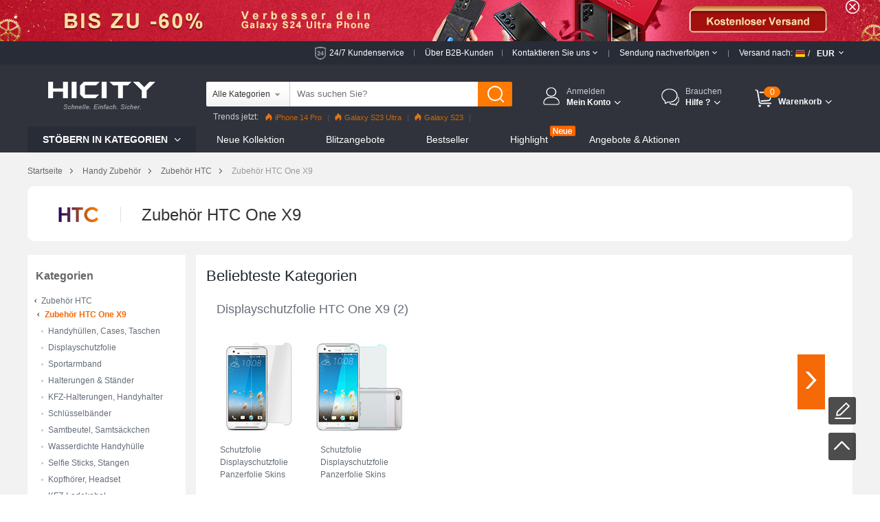

--- FILE ---
content_type: text/html; charset=UTF-8
request_url: https://www.hicity.de/htc/one-x9.html
body_size: 169682
content:
<!DOCTYPE html>
<html xmlns="http://www.w3.org/1999/xhtml" lang="de" xml:lang="de">
<head>
<meta http-equiv="Content-Type" content="text/html; charset=utf-8" />
<title>Zubehör HTC One X9</title>
<meta name="Keywords" content="Zubehör HTC One X9, Hüllen HTC One X9, Displayschutzfolie HTC One X9, Halterungen, Samtbeutel" />
<meta name="Description" content="Bei uns erhalten Sie eine große Auswahl an hochqualitativem Zubehör für Ihr HTC One X9, Dein Marken und Designer Zubehör!" />
<script type="text/jscript" src="https://www.hicity.de/css/jquery.1.9.0.min.js"></script>
<script type="text/jscript" src="https://www.hicity.de/css/js.js"></script>
<link href="https://www.hicity.de/css/css.css?v=20240131" rel="stylesheet" type="text/css" />
<link href="https://www.hicity.de/css/flag.css" rel="stylesheet" type="text/css" />
<link rel="canonical" href="https://www.hicity.de/htc/one-x9.html" />
<link rel="alternate" hreflang="de-DE" href="https://www.hicity.de/htc/one-x9.html" />
<link rel="alternate" hreflang="fr-FR" href="https://www.hicity.fr/htc/one-x9.html" />
<link rel="alternate" hreflang="it-IT" href="https://www.hicity.it/htc/one-x9.html" />
<link rel="alternate" hreflang="es-ES" href="https://www.hicity.es/htc/one-x9.html" />
<link rel="alternate" hreflang="ja" href="https://www.hicity.jp/htc/one-x9.html" />
<link rel="alternate" hreflang="en" href="https://www.newvast.com/htc/one-x9.html" /><link rel="icon" href="https://www.hicity.de/favicon.ico" type="image/x-icon" />
<link rel="Shortcut Icon" href="https://www.hicity.de/favicon.ico" />
<script async src="https://www.googletagmanager.com/gtag/js?id=UA-118954025-2"></script>
<script>
  window.dataLayer = window.dataLayer || [];
  function gtag(){dataLayer.push(arguments);}
  gtag('js', new Date());
  gtag('config', 'UA-118954025-2');
  gtag('config', 'AW-748039537');
</script><link rel="alternate" media="only screen and (max-width: 640px)" href="https://m.hicity.de/htc/one-x9.html" />
<script>
function gtag_report_conversion(url) {
  var callback = function () {
    if (typeof(url) != 'undefined') {
      window.location = url;
    }
  };
  gtag('event', 'conversion', {
      'send_to': 'AW-748039537/_UdlCM28_6kBEPHa2OQC',
      'value': 14.98,
      'currency': 'EUR',
      'event_callback': callback
  });
  return false;
}
</script>
</head>
<body>
<header>
<div class="banner-wrap">
<div class="hdr-banner">
<a href="https://www.hicity.de/samsung/galaxy-s24-ultra-5g.html"></a><span class="hdr-close"></span>
</div>
</div>
<div class="hdr-header">
<div class="md-con clearfix">
<div class="hdr-tr">
<div class="hdr-ser"><a href="https://www.hicity.de/help/24h.php" rel="nofollow">24/7 Kundenservice</a><del></del></div>
<div class="hdr-b2b"><a href="https://www.hicity.de/help/b2b.php" rel="nofollow">Über B2B-Kunden</a><del></del></div>
<div class="hdr-contact">
<span class="hdr-tit">Kontaktieren Sie uns <i class="hdr-dropdwon"></i></span>
<div class="hdr-drop-info">
<dl>
<dt>Wir sind für Sie da!</dt>
<dd class="hdr-dtc">Wir sind stets für Sie da und unterstützen Sie bei Ihrem Einkaufserlebnis. <a href="https://www.hicity.de/help/contact.php" rel="nofollow">Kontaktieren Sie den Hicity Kundenservice.</a></dd>
<dd class="hdr-ddl">Herzliche Grüße, <br />Ihr HiCity-Team</dd>
</dl>
</div>
<del></del>
</div>
<div class="hdr-track">
<span class="hdr-tit">Sendung nachverfolgen <i class="hdr-dropdwon"></i></span>
<div class="hdr-drop-info">
<dl>
<dt>Willkommen bei HiCity.de</dt>
<dd>Lieferung verfolgen oder Bestellung anzeigen. <br /><br /></dd>
<dd class="hdr-ddl"><a href="https://www.hicity.de/help/track.php" rel="nofollow">Lieferung verfolgen</a></dd>
</dl>
</div>
<del></del></div>
<div class="hdr-ship">
<div class="hdr-ctcur">
<div class="hdr-sct"><span>Versand nach:</span><em class="litb-icon-flag de"></em><i>/</i></div>
<div class="hdr-currency"><span>EUR</span></div>
<div class="hdr-dropno"></div>
</div>
<div class="hdr-ship-info">
<dl>
<dt>Länderseite / Regionalseite ändern</dt>
<dd>
<span class="hdr-sict">Versand nach</span>
<div class="hdr-selector">
<div class="widget country-selector" ctr="{'area':'country'}">
<a class="dropdown-toggle hdr-btn" data-toggle="dropdown" href="#/?PHPSESSID=14e435fe1bdb50c046f75f58be788bc4"> <em class="litb-icon-flag de"> </em> <span class="curCountry" data-abbr="de" data-country-name="Germany">Germany</span></a>
<div class="dropdown-menu hdr-btn-menu" role="menu">
<div class="filter-input"><em class="litb-icon-search"></em><input type="text" /></div>
<div class="country-list">
<ul class="reco-country-list"></ul>
<ul><li class="divider"></li></ul>
<ul class="full-country-list"></ul>
</div>
<div class="no-result"></div>
</div>
</div>
</div>
</dd>
<dd>
<span class="hdr-sict">Währung</span>
<div class="hdr-selector">
<span class="hdr-cur">&#8364; EUR</span>
<div class="hdr-curlist clearfix">
<ul>
 <li class="USD">$ USD</li>
 <li class="EUR">&#8364; EUR</li>
 <li class="GBP">&pound; GBP</li>
 <li class="AUD">$ AUD</li>
 <li class="CAD">$ CAD</li>
</ul>
</div>
</div>
</dd>
<dd class="hdr-minbtn"><a href="javascript:changeCurrency('EUR')">Speichern</a></dd>
</dl>
</div>
</div><!--hdr-ship-->
</div>
</div><!--hdr-tr end -->
</div><!--hdr-header end -->
<div class="wrap hdr-bg">
<div class="hdr-nav">
<div class="md-con clearfix">
<div class="hdr-search clearfix">
<div class="hdr-formbox">
<form action="https://www.hicity.de/search.php" name="search_form" id="search_form" method="get"><input type="hidden" name="PHPSESSID" value="14e435fe1bdb50c046f75f58be788bc4" />
<input name="cateid" id="cateid" type="hidden" value="0" />
<div class="hdr-cate"><span>Alle Kategorien</span></div>
<div class="hdr-sbox">
<input id="keywords" name="keywords" type="text" autocomplete="off" onblur="if(this.value==''){this.value='Was suchen Sie?'};" onfocus="if(this.value=='Was suchen Sie?'){this.value=''};" value="Was suchen Sie?" />
<button type="submit" title="Finden" class="search-btn" ></button>
</div>
</form>
<ul class="hdr-hotkey">
<li class="htk-tit"><span>Top-Suchanfragen:</span></li>
<li>
<ul class="hdr-hotwords">
<li><span class="hdr-knm">1.</span><span>iPhone 14 Pro</span></li>
<li><span class="hdr-knm">2.</span><span>Galaxy S23</span></li>
<li><span class="hdr-knm">3.</span><span>Galaxy S22</span></li>
<li><span>4.</span><span>Reno8 Pro</span></li>
<li><span>5.</span><span>Find X5 Pro</span></li>
<li><span>6.</span><span>Mi 12</span></li>
<li><span>7.</span><span>Oppo A96</span></li>
</ul>
</li>
</ul>
<ul class="hdr-cate-list">
<li data-id="1">Alle Kategorien</li>
<li data-id="Apple">Zubehör Apple</li>
<li data-id="Huawei">Zubehör Huawei</li>
<li data-id="Sony">Zubehör Sony</li>
<li data-id="Samsung">Zubehör Samsung</li>
<li data-id="Xiaomi">Zubehör Xiaomi</li>
<li data-id="HTC">Zubehör HTC</li>
<li data-id="Asus">Zubehör Asus</li>
<li data-id="Nokia">Zubehör Nokia</li>
<li data-id="Microsoft">Zubehör Microsoft</li>
<li data-id="Blackberry">Zubehör Blackberry</li>
<li data-id="LG">Zubehör LG</li>
<li data-id="Motorola">Zubehör Motorola</li>
<li data-id="OnePlus">Zubehör OnePlus</li>
<li data-id="Google">Zubehör Google</li>
</ul>
</div>
<div class="hdr-pop"><span>Trends jetzt:</span><a href="https://www.hicity.de/apple/iphone-14-pro.html"><i></i>iPhone 14 Pro</a><a href="https://www.hicity.de/samsung/galaxy-s23-ultra-5g.html"><i></i>Galaxy S23 Ultra</a><a href="https://www.hicity.de/xiaomi/galaxy-s23-5g.html"><i></i>Galaxy S23</a><a href="https://www.hicity.de/xiaomi/mi-12-pro.html">Mi 12 Pro</a><a href="https://www.hicity.de/oppo/reno8-pro-5g.html">Reno8 Pro</a><a href="https://www.hicity.de/apple/iphone-13-pro.html">iPhone 13 Pro</a><a href="https://www.hicity.de/oppo/reno7-pro.html">Reno7 Pro</a><a href="https://www.hicity.de/samsung/galaxy-s22-5g.html">Galaxy S22</a><a href="https://www.hicity.de/samsung/galaxy-s22-ultra-5g.html">Galaxy S22 Ultra</a><a href="https://www.hicity.de/apple/iphone-12-pro-max.html">iPhone 12 Pro Max</a><a href="https://www.hicity.de/xiaomi/mi-11-5g.html">Mi 11</a></div>
</div>
<div class="logo"><a href="https://www.hicity.de/"><img src="https://www.hicity.de/images/logo.png"  alt="HiCity.de" /></a></div>
<div class="hdr-topr">
<div class="hdr-act">
<div class="hdr-act-nav"><i class="act-ico"></i><a href="https://www.hicity.de/my_account/" rel="nofollow"><em>Anmelden</em><span>Mein Konto<i class="hdr-jt"></i></span></a></div>
<div class="hdr-act-info">
<div class="act-btn"><a href="https://www.hicity.de/my_account/" rel="nofollow">Anmelden</a></div>
<div class="act-rgt">Neuer Kunde ? <a href="https://www.hicity.de/my_account/register.php" rel="nofollow">Starten Sie hier.</a></div></div>
</div>
<div class="hdr-help">
<div class="hdr-help-nav"><i class="act-ico"></i>Brauchen<span>Hilfe ?<i class="hdr-jt"></i></span></div>
<div class="hdr-help-info">
<div class="hdr-hpc"><em>Nach Verkauf</em><span>Kontaktieren Sie den Kundenservice für den bestellstatus und andere Nachverkaufs probleme.</span><a href="https://www.hicity.de/help/24h.php" rel="nofollow">Ticket einreichen &#8250;&#8250;</a><i class="hp-ico1"></i></div>
<div class="hdr-hpc"><em>Vorverkauf</em><span>Um eine bestellung auszuwählen oder unmittelbar Informationen zu produkten und Services zu erhalten.</span><a href="https://www.hicity.de/help/contact.php" rel="nofollow">Schreiben eine Nachricht &#8250;&#8250;</a><i class="hp-ico2"></i></div>
<div class="hdr-hpc"><em>Eine Frage?</em><a href="https://www.hicity.de/help/" rel="nofollow">Besuchen Sie unsere Hilfeseiten &#8250;&#8250;</a><i class="hp-ico3"></i></div>
</div>
</div>
<div class="hdr-cart">
<a href="https://www.hicity.de/my_cart.php"><span class="cart-num">0</span><span class="cart-text">Warenkorb<i class="hdr-jt"></i></span></a>
<div class="cart-info">
<div class="cart-load">Wird geladen...</div>
<div class="cart-list"></div>
</div>
</div>
</div><!---hdr-topr end -->
</div>
</div><!---hdr-nav end -->
<div class="hdr-top">
<div class="md-con clearfix">
<div class="hdr-menu">
<p>Stöbern in Kategorien <i class="hdr-jt"></i></p>
<div class="hm-cate">﻿<ul class="hdr-main">
<li class="hbs">
<a href="https://www.hicity.de/apple.html">Zubehör Apple</a>
<div class="sub-menu sub-more">
<ul class="sub-ap"><li>
<dl class="sdl-ap">
<dt>Zubehör iPhone</dt>
<dd><a href="https://www.hicity.de/apple/iphone-16-pro-max.html">iPhone 16 Pro Max (6.7")</a></dd>
<dd><a href="https://www.hicity.de/apple/iphone-16-pro.html">iPhone 16 Pro (6.1")</a></dd>
<dd><a href="https://www.hicity.de/apple/iphone-15-pro-max.html">iPhone 15 Pro Max (6.7")</a></dd>
<dd><a href="https://www.hicity.de/apple/iphone-15-pro.html">iPhone 15 Pro (6.1")</a></dd>
<dd><a href="https://www.hicity.de/apple/iphone-15-plus.html">iPhone 15 Plus (6.7")</a></dd>
<dd><a href="https://www.hicity.de/apple/iphone-15.html">iPhone 15 (6.1")</a></dd>
<dd><a href="https://www.hicity.de/apple/iphone-14-pro-max.html">iPhone 14 Pro Max (6.7")</a></dd>
<dd><a href="https://www.hicity.de/apple/iphone-14-pro.html">iPhone 14 Pro (6.1")</a></dd>
<dd><a href="https://www.hicity.de/apple/iphone-14-plus.html">iPhone 14 Plus (6.7")</a></dd>
<dd><a href="https://www.hicity.de/apple/iphone-14.html">iPhone 14 (6.1")</a></dd>
<dd><a href="https://www.hicity.de/apple/iphone-se3-2022.html">iPhone SE3 (2022)</a></dd>
<dd><a href="https://www.hicity.de/apple/iphone-13-pro-max.html">iPhone 13 Pro Max</a></dd>
<dd><a href="https://www.hicity.de/apple/iphone-13-pro.html">iPhone 13 Pro</a></dd>
<dd><a href="https://www.hicity.de/apple/iphone-13.html">iPhone 13</a></dd>
<dd><a href="https://www.hicity.de/apple/iphone-13-mini.html">iPhone 13 Mini</a></dd>
<dd><a href="https://www.hicity.de/apple/iphone-12-pro-max.html">iPhone 12 Pro Max</a></dd>
<dd><a href="https://www.hicity.de/apple/iphone-12-pro.html">iPhone 12 Pro</a></dd>
<dd><a href="https://www.hicity.de/apple/iphone-12.html">iPhone 12</a></dd>
<dd><a href="https://www.hicity.de/apple/iphone-12-mini.html">iPhone 12 Mini</a></dd>
<dd><a href="https://www.hicity.de/apple/iphone-se-2020.html">iPhone SE (2020)</a></dd>
<dd><a href="https://www.hicity.de/apple/iphone-11-pro-max.html">iPhone 11 Pro Max</a></dd>
<dd><a href="https://www.hicity.de/apple/iphone-11-pro.html">iPhone 11 Pro</a></dd>
</dl>
</li>
<li>
<dl class="sdl-ap">
<dt>Zubehör iPad</dt>
<dd><a href="https://www.hicity.de/apple/ipad-pro-12-9-2022.html">iPad Pro 12.9" (2022)</a></dd>
<dd><a href="https://www.hicity.de/apple/ipad-pro-12-9-2021.html">iPad Pro 12.9" (2021)</a></dd>
<dd><a href="https://www.hicity.de/apple/ipad-pro-12-9-2020.html">iPad Pro 12.9" (2020)</a></dd>
<dd><a href="https://www.hicity.de/apple/ipad-pro-12-9-2018.html">iPad Pro 12.9" (2018)</a></dd>  
<dd><a href="https://www.hicity.de/apple/ipad-pro-11-2022.html">iPad Pro 11" (2022)</a></dd>
<dd><a href="https://www.hicity.de/apple/ipad-pro-11-2021.html">iPad Pro 11" (2021)</a></dd>
<dd><a href="https://www.hicity.de/apple/ipad-pro-11-2020.html">iPad Pro 11" (2020)</a></dd> 
<dd><a href="https://www.hicity.de/apple/ipad-pro-11-2018.html">iPad Pro 11" (2018)</a></dd> 
<dd><a href="https://www.hicity.de/apple/ipad-10-9-2022.html">iPad 10.9" (2022)</a></dd>
<dd><a href="https://www.hicity.de/apple/ipad-pro-10-5.html">iPad Pro 10.5"</a></dd> 
<dd><a href="https://www.hicity.de/apple/ipad-10-2-2021.html">iPad 10.2" (2021)</a></dd>
<dd><a href="https://www.hicity.de/apple/ipad-10-2-2020.html">iPad 10.2" (2020)</a></dd>
<dd><a href="https://www.hicity.de/apple/ipad-10-2-2019.html">iPad 10.2" (2019)</a></dd>
<dd><a href="https://www.hicity.de/apple/ipad-air-5-10-9-2022.html">iPad Air 5 10.9" (2022)</a></dd>
<dd><a href="https://www.hicity.de/apple/ipad-air-4-10-9-2020.html">iPad Air 4 10.9" (2020)</a></dd>
<dd><a href="https://www.hicity.de/apple/ipad-air-3.html">iPad Air 3</a></dd>
<dd><a href="https://www.hicity.de/apple/ipad-air-2.html">iPad Air 2</a></dd> 
<dd><a href="https://www.hicity.de/apple/ipad-air.html">iPad Air</a></dd>
<dd><a href="https://www.hicity.de/apple/ipad-mini-6.html">iPad Mini 6 (2021)</a></dd>
<dd><a href="https://www.hicity.de/apple/ipad-mini-5-2019.html">iPad Mini 5 (2019)</a></dd> 
<dd><a href="https://www.hicity.de/apple/ipad-mini-4.html">iPad Mini 4</a></dd>
<dd><a href="https://www.hicity.de/apple/ipad-pro-9-7.html">iPad Pro 9.7"</a></dd> 
</dl></li>
<li class="sub-apli">
<dl class="sdl-ap">
<dt>Zubehör iWatch</dt>
<dd><a href="https://www.hicity.de/apple/iwatch-5-44mm.html">iWatch 5 44mm</a></dd>
<dd><a href="https://www.hicity.de/apple/iwatch-5-40mm.html">iWatch 5 40mm</a></dd>
<dd><a href="https://www.hicity.de/apple/iwatch-4-44mm.html">iWatch 4 44mm</a></dd>
<dd><a href="https://www.hicity.de/apple/iwatch-4-40mm.html">iWatch 4 40mm</a></dd>
<dd><a href="https://www.hicity.de/apple/iwatch-3-42mm.html">iWatch 3 42mm</a></dd>
<dd><a href="https://www.hicity.de/apple/iwatch-3-38mm.html">iWatch 3 38mm</a></dd>
</dl>
<dl class="sdl-ap">
<dt>Zubehör MacBook</dt>
<dd><a href="https://www.hicity.de/apple/macbook-pro-13-2020.html">MacBook Pro 13" (2020)</a></dd>
<dd><a href="https://www.hicity.de/apple/macbook-air-13-2020.html">MacBook Air 13" (2020)</a></dd>
<dd><a href="https://www.hicity.de/apple/macbook-pro-15-retina.html">MacBook Pro 15" Retina</a></dd>
<dd><a href="https://www.hicity.de/apple/macbook-pro-13-retina.html">MacBook Pro 13" Retina</a></dd>
<dd><a href="https://www.hicity.de/apple/macbook-pro-15.html">MacBook Pro 15"</a></dd>
<dd><a href="https://www.hicity.de/apple/macbook-pro-13.html">MacBook Pro 13"</a></dd>
<dd><a href="https://www.hicity.de/apple/macbook-air-13-3-2018.html">MacBook Air 13.3" (2018)</a></dd>
<dd><a href="https://www.hicity.de/apple/macbook-air-13.html">MacBook Air 13"</a></dd>
<dd><a href="https://www.hicity.de/apple/macbook-12.html">MacBook 12"</a></dd>
<dd><a href="https://www.hicity.de/apple/macbook-air-11.html">MacBook Air 11"</a></dd>
</dl>
<dl class="sdl-ap">
<dt>Andere Zubehör</dt>
<dd><a href="https://www.hicity.de/apple/airpods-pro.html">AirPods Pro</a></dd>
<dd><a href="https://www.hicity.de/apple/airpods.html">AirPods</a></dd>
</dl>
</li></ul>
<div class="sub-rt adm-ap"><a href="https://www.hicity.de/apple/iphone-14-pro/handyhuellen-cases-taschen.html"></a></div>
</div></li>
<li class="hbs">
<a href="https://www.hicity.de/samsung.html">Zubehör Samsung</a>
<div class="sub-menu sub-more sub-max">
<ul class="sub-sm"><li>
<dl class="sdl-ap">
<dt>Galaxy S Serien</dt>
<dd><a href="https://www.hicity.de/samsung/galaxy-s25-ultra-5g.html">Galaxy S25 Ultra (5G)</a></dd>
<dd><a href="https://www.hicity.de/samsung/galaxy-s25-plus-5g.html">Galaxy S25+ (5G)</a></dd>
<dd><a href="https://www.hicity.de/samsung/galaxy-s25-5g.html">Galaxy S25 (5G)</a></dd>
<dd><a href="https://www.hicity.de/samsung/galaxy-s24-ultra-5g.html">Galaxy S24 Ultra (5G)</a></dd>
<dd><a href="https://www.hicity.de/samsung/galaxy-s24-plus-5g.html">Galaxy S24+ (5G)</a></dd>
<dd><a href="https://www.hicity.de/samsung/galaxy-s24-5g.html">Galaxy S24 (5G)</a></dd>
<dd><a href="https://www.hicity.de/samsung/galaxy-s23-ultra-5g.html">Galaxy S23 Ultra (5G)</a></dd>
<dd><a href="https://www.hicity.de/samsung/galaxy-s23-plus-5g.html">Galaxy S23+ (5G)</a></dd>
<dd><a href="https://www.hicity.de/samsung/galaxy-s23-5g.html">Galaxy S23 (5G)</a></dd>
<dd><a href="https://www.hicity.de/samsung/galaxy-s23-fe-5g.html">Galaxy S23 FE (5G)</a></dd>
<dd><a href="https://www.hicity.de/samsung/galaxy-s22-ultra-5g.html">Galaxy S22 Ultra (5G)</a></dd>
<dd><a href="https://www.hicity.de/samsung/galaxy-s22-plus-5g.html">Galaxy S22+ (5G)</a></dd>
<dd><a href="https://www.hicity.de/samsung/galaxy-s22-5g.html">Galaxy S22 (5G)</a></dd>
<dd><a href="https://www.hicity.de/samsung/galaxy-s21-ultra-5g.html">Galaxy S21 Ultra (5G)</a></dd>
<dd><a href="https://www.hicity.de/samsung/galaxy-s21-plus-5g.html">Galaxy S21+ (5G)</a></dd>
<dd><a href="https://www.hicity.de/samsung/galaxy-s21-5g.html">Galaxy S21 (5G)</a></dd>
<dd><a href="https://www.hicity.de/samsung/galaxy-s21-fe-5g.html">Galaxy S21 FE (5G)</a></dd>
<dd><a href="https://www.hicity.de/samsung/galaxy-s20-fe-2022-5g.html">Galaxy S20 FE (2022) (5G)</a></dd>
<dd><a href="https://www.hicity.de/samsung/galaxy-s20-lite-5g.html">Galaxy S20 Lite (5G)</a></dd>
<dd><a href="https://www.hicity.de/samsung/galaxy-s20-fe-5g.html">Galaxy S20 FE (5G)</a></dd>
<dd><a href="https://www.hicity.de/samsung/galaxy-s20-ultra-5g.html">Galaxy S20 Ultra (5G)</a></dd>
<dd><a href="https://www.hicity.de/samsung/galaxy-s20-plus-5g.html">Galaxy S20 Plus (5G)</a></dd>
<dd><a href="https://www.hicity.de/samsung/galaxy-s20-5g.html">Galaxy S20 (5G)</a></dd>
</dl>
<dl class="sdl-ap">
<dt>Galaxy Note Serien</dt>
<dd><a href="https://www.hicity.de/samsung/galaxy-note-20-ultra-5g.html">Galaxy Note 20 Ultra (5G)</a></dd>		
<dd><a href="https://www.hicity.de/samsung/galaxy-note-20-5g.html">Galaxy Note 20 (5G)</a></dd>
<dd><a href="https://www.hicity.de/samsung/galaxy-note-10-lite.html">Galaxy Note 10 Lite</a></dd>
<dd><a href="https://www.hicity.de/samsung/galaxy-note-10-plus-5g.html">Galaxy Note 10+ Plus (5G)</a></dd>		
<dd><a href="https://www.hicity.de/samsung/galaxy-note-10-5g.html">Galaxy Note 10 (5G)</a></dd>
</dl>
</li>
<li>
<dl class="sdl-ap">
<dt>Galaxy M Serien</dt>
<dd><a href="https://www.hicity.de/samsung/galaxy-m62-4g.html">Galaxy M62 (4G)</a></dd>
<dd><a href="https://www.hicity.de/samsung/galaxy-m60s.html">Galaxy M60s</a></dd>
<dd><a href="https://www.hicity.de/samsung/galaxy-m54-5g.html">Galaxy M54 (5G)</a></dd>
<dd><a href="https://www.hicity.de/samsung/galaxy-m53-5g.html">Galaxy M53 (5G)</a></dd>
<dd><a href="https://www.hicity.de/samsung/galaxy-m51.html">Galaxy M51</a></dd>
<dd><a href="https://www.hicity.de/samsung/galaxy-m52-5g.html">Galaxy M52 (5G)</a></dd>
<dd><a href="https://www.hicity.de/samsung/galaxy-m44-5g.html">Galaxy M44 (5G)</a></dd>
<dd><a href="https://www.hicity.de/samsung/galaxy-m42-5g.html">Galaxy M42 (5G)</a></dd>
<dd><a href="https://www.hicity.de/samsung/galaxy-m40.html">Galaxy M40</a></dd>
<dd><a href="https://www.hicity.de/samsung/galaxy-m34-5g.html">Galaxy M34 (5G)</a></dd>
<dd><a href="https://www.hicity.de/samsung/galaxy-m33-5g.html">Galaxy M33 (5G)</a></dd>
<dd><a href="https://www.hicity.de/samsung/galaxy-m32-5g.html">Galaxy M32 (5G)</a></dd>
<dd><a href="https://www.hicity.de/samsung/galaxy-m31s.html">Galaxy M31s</a></dd>
<dd><a href="https://www.hicity.de/samsung/galaxy-m31.html">Galaxy M31</a></dd>
<dd><a href="https://www.hicity.de/samsung/galaxy-m30s.html">Galaxy M30s</a></dd>
<dd><a href="https://www.hicity.de/samsung/galaxy-m30.html">Galaxy M30</a></dd>
<dd><a href="https://www.hicity.de/samsung/galaxy-m23-5g.html">Galaxy M23 (5G)</a></dd>
<dd><a href="https://www.hicity.de/samsung/galaxy-m22-4g.html">Galaxy M22 (4G)</a></dd>
<dd><a href="https://www.hicity.de/samsung/galaxy-m21s.html">Galaxy M21s</a></dd>
<dd><a href="https://www.hicity.de/samsung/galaxy-m21.html">Galaxy M21</a></dd>
<dd><a href="https://www.hicity.de/samsung/galaxy-m20.html">Galaxy M20</a></dd>
<dd><a href="https://www.hicity.de/samsung/galaxy-m14-5g.html">Galaxy M14 (5G)</a></dd>
<dd><a href="https://www.hicity.de/samsung/galaxy-m13-5g.html">Galaxy M13 (5G)</a></dd>
<dd><a href="https://www.hicity.de/samsung/galaxy-m12.html">Galaxy M12</a></dd>
<dd><a href="https://www.hicity.de/samsung/galaxy-m11.html">Galaxy M11</a></dd>
<dd><a href="https://www.hicity.de/samsung/galaxy-m10s.html">Galaxy M10S</a></dd>
<dd><a href="https://www.hicity.de/samsung/galaxy-m10.html">Galaxy M10</a></dd>
<dd><a href="https://www.hicity.de/samsung/galaxy-m04.html">Galaxy M04</a></dd>
<dd><a href="https://www.hicity.de/samsung/galaxy-m02s.html">Galaxy M02s</a></dd>
<dd><a href="https://www.hicity.de/samsung/galaxy-m02.html">Galaxy M02</a></dd>
</dl>
</li>
<li class="sub-apli">
<dl class="sdl-ap">
<dt>Galaxy A Serien</dt>
<dd><a href="https://www.hicity.de/samsung/galaxy-a05s.html">Galaxy A05s</a></dd>
<dd><a href="https://www.hicity.de/samsung/galaxy-a05.html">Galaxy A05</a></dd>
<dd><a href="https://www.hicity.de/samsung/galaxy-a04s.html">Galaxy A04s</a></dd>
<dd><a href="https://www.hicity.de/samsung/galaxy-a04e.html">Galaxy A04E</a></dd>
<dd><a href="https://www.hicity.de/samsung/galaxy-a03s.html">Galaxy A03s</a></dd>
<dd><a href="https://www.hicity.de/samsung/galaxy-a02s.html">Galaxy A02s</a></dd>
<dd><a href="https://www.hicity.de/samsung/galaxy-a82-5g.html">Galaxy A82 (5G)</a></dd>
<dd><a href="https://www.hicity.de/samsung/galaxy-a73-5g.html">Galaxy A73 (5G)</a></dd>
<dd><a href="https://www.hicity.de/samsung/galaxy-a72-5g.html">Galaxy A72 (5G)</a></dd>
<dd><a href="https://www.hicity.de/samsung/galaxy-a71-5g.html">Galaxy A71 (5G)</a></dd>
<dd><a href="https://www.hicity.de/samsung/galaxy-a55-5g.html">Galaxy A55 (5G)</a></dd>
<dd><a href="https://www.hicity.de/samsung/galaxy-a54-5g.html">Galaxy A54 (5G)</a></dd>
<dd><a href="https://www.hicity.de/samsung/galaxy-a53-5g.html">Galaxy A53 (5G)</a></dd>
<dd><a href="https://www.hicity.de/samsung/galaxy-a52s-5g.html">Galaxy A52s (5G)</a></dd>
<dd><a href="https://www.hicity.de/samsung/galaxy-a52-5g.html">Galaxy A52 (5G)</a></dd>
<dd><a href="https://www.hicity.de/samsung/galaxy-a42-5g.html">Galaxy A42 (5G)</a></dd>
<dd><a href="https://www.hicity.de/samsung/galaxy-a41.html">Galaxy A41</a></dd>
<dd><a href="https://www.hicity.de/samsung/galaxy-a40.html">Galaxy A40</a></dd>
<dd><a href="https://www.hicity.de/samsung/galaxy-a35-5g.html">Galaxy A35 (5G)</a></dd>
<dd><a href="https://www.hicity.de/samsung/galaxy-a34-5g.html">Galaxy A34 (5G)</a></dd>
<dd><a href="https://www.hicity.de/samsung/galaxy-a33-5g.html">Galaxy A33 (5G)</a></dd>
<dd><a href="https://www.hicity.de/samsung/galaxy-a32-5g.html">Galaxy A32 (5G)</a></dd>
<dd><a href="https://www.hicity.de/samsung/galaxy-a31.html">Galaxy A31</a></dd>
<dd><a href="https://www.hicity.de/samsung/galaxy-a25-5g.html">Galaxy A25 (5G)</a></dd>
<dd><a href="https://www.hicity.de/samsung/galaxy-a24-4g.html">Galaxy A24 (4G)</a></dd>
<dd><a href="https://www.hicity.de/samsung/galaxy-a23-5g.html">Galaxy A23 (5G)</a></dd>
<dd><a href="https://www.hicity.de/samsung/galaxy-a22-5g.html">Galaxy A22 (5G)</a></dd>
<dd><a href="https://www.hicity.de/samsung/galaxy-a21s.html">Galaxy A21s</a></dd>
<dd><a href="https://www.hicity.de/samsung/galaxy-a15-5g.html">Galaxy A15 (5G)</a></dd>
<dd><a href="https://www.hicity.de/samsung/galaxy-a14-5g.html">Galaxy A14 (5G)</a></dd>
<dd><a href="https://www.hicity.de/samsung/galaxy-a13-5g.html">Galaxy A13 (5G)</a></dd>
</dl>
</li>
<li class="sub-abli">
<dl class="sdl-ap">
<dt>Galaxy Z Serien</dt>
<dd><a href="https://www.hicity.de/samsung/galaxy-z-flip5-5g.html">Galaxy Z Flip5 (5G)</a></dd>
<dd><a href="https://www.hicity.de/samsung/galaxy-z-flip4-5g.html">Galaxy Z Flip4 (5G)</a></dd>
<dd><a href="https://www.hicity.de/samsung/galaxy-z-flip3-5g.html">Galaxy Z Flip3 (5G)</a></dd>
<dd><a href="https://www.hicity.de/samsung/galaxy-z-flip-5g.html">Galaxy Z Flip (5G)</a></dd>
<dd><a href="https://www.hicity.de/samsung/galaxy-z-flip.html">Galaxy Z Flip</a></dd>
<dd><a href="https://www.hicity.de/samsung/galaxy-z-fold5-5g.html">Galaxy Z Fold5 (5G)</a></dd>
<dd><a href="https://www.hicity.de/samsung/galaxy-z-fold4-5g.html">Galaxy Z Fold4 (5G)</a></dd>
<dd><a href="https://www.hicity.de/samsung/galaxy-z-fold3-5g.html">Galaxy Z Fold3 (5G)</a></dd>
<dd><a href="https://www.hicity.de/samsung/galaxy-z-fold2-5g.html">Galaxy Z Fold2 (5G)</a></dd>
<dd><a href="https://www.hicity.de/samsung/galaxy-fold.html">Galaxy Fold</a></dd>
</dl>
<dl class="sdl-ap">
<dt>Galaxy F Serien</dt>
<dd><a href="https://www.hicity.de/samsung/galaxy-f62-5g.html">Galaxy F62 (5G)</a></dd>
<dd><a href="https://www.hicity.de/samsung/galaxy-f54-5g.html">Galaxy F54 (5G)</a></dd>
<dd><a href="https://www.hicity.de/samsung/galaxy-f52-5g.html">Galaxy F52 (5G)</a></dd>
<dd><a href="https://www.hicity.de/samsung/galaxy-f42-5g.html">Galaxy F42 (5G)</a></dd>
<dd><a href="https://www.hicity.de/samsung/galaxy-f41.html">Galaxy F41</a></dd>
<dd><a href="https://www.hicity.de/samsung/galaxy-f34-5g.html">Galaxy F34 (5G)</a></dd>
<dd><a href="https://www.hicity.de/samsung/galaxy-f23-5g.html">Galaxy F23 (5G)</a></dd>
<dd><a href="https://www.hicity.de/samsung/galaxy-f22-4g.html">Galaxy F22 (4G)</a></dd>
<dd><a href="https://www.hicity.de/samsung/galaxy-f14-5g.html">Galaxy F14 (5G)</a></dd>
<dd><a href="https://www.hicity.de/samsung/galaxy-f13-4g.html">Galaxy F13 (4G)</a></dd>
<dd><a href="https://www.hicity.de/samsung/galaxy-f04.html">Galaxy F04</a></dd>
<dd><a href="https://www.hicity.de/samsung/galaxy-f02s-sm-e025f.html">Galaxy F02S SM-E025F</a></dd>
</dl>
</li>
<li class="sub-trli">
<dl class="sdl-ap">
<dt>Galaxy Tab Serien</dt>
<dd><a href="https://www.hicity.de/samsung/galaxy-tab-a7-wi-fi-10-4-sm-t500.html">Galaxy Tab A7 Wi-Fi SM-T500</a></dd>
<dd><a href="https://www.hicity.de/samsung/galaxy-tab-a7-4g-10-4-sm-t505.html">Galaxy Tab A7 (4G) SM-T505</a></dd>
<dd><a href="https://www.hicity.de/samsung/galaxy-tab-s7-plus-5g-12-4-sm-t976.html">Galaxy Tab S7+ (5G) SM-T976</a></dd>
<dd><a href="https://www.hicity.de/samsung/galaxy-tab-s7-plus-12-4-wi-fi-sm-t970.html">Galaxy Tab S7+ Wi-Fi SM-T970</a></dd>
<dd><a href="https://www.hicity.de/samsung/galaxy-tab-s7-4g-11-sm-t875.html">Galaxy Tab S7 (4G) SM-T875</a></dd>
<dd><a href="https://www.hicity.de/samsung/galaxy-tab-s7-11-wi-fi-sm-t870.html">Galaxy Tab S7 Wi-Fi SM-T870</a></dd>
<dd><a href="https://www.hicity.de/samsung/galaxy-tab-s6-lite-4g-10-4-sm-p615.html">Galaxy Tab S6 Lite SM-P615</a></dd>
<dd><a href="https://www.hicity.de/samsung/galaxy-tab-s6-lite-10-4-sm-p610.html">Galaxy Tab S6 SM-P610</a></dd>
<dd><a href="https://www.hicity.de/samsung/galaxy-tab-s6-10-5-sm-t860.html">Galaxy Tab S6 SM-T860</a></dd>
</dl>
</li></ul>
<div class="sub-rt adm-sm"><a href="https://www.hicity.de/samsung/galaxy-s23-ultra-5g/handyhuellen-cases-taschen.html"></a></div>
<div class="sub-view"><a href="https://www.hicity.de/samsung.html">Alle Samsung-Geräte anzeigen</a></div>
</div></li>
<li class="hbs">
<a href="https://www.hicity.de/huawei.html">Zubehör Huawei</a>
<div class="sub-menu sub-more">
<ul class="sub-hw"><li>
<dl class="sdl-ap">
<dt>Série de Mate</dt>
<dd><a href="https://www.hicity.de/huawei/mate-x5.html">Mate X5</a></dd>
<dd><a href="https://www.hicity.de/huawei/mate-x3.html">Mate X3</a></dd>
<dd><a href="https://www.hicity.de/huawei/mate-x2.html">Mate X2</a></dd>
<dd><a href="https://www.hicity.de/huawei/mate-xs-2.html">Mate Xs 2</a></dd>
<dd><a href="https://www.hicity.de/huawei/mate-xs-5g.html">Mate Xs (5G)</a></dd>
<dd><a href="https://www.hicity.de/huawei/mate-60-rs-ultimate.html">Mate 60 RS Ultimate</a></dd>
<dd><a href="https://www.hicity.de/huawei/mate-60-pro-plus.html">Mate 60 Pro+</a></dd>
<dd><a href="https://www.hicity.de/huawei/mate-60-pro.html">Mate 60 Pro</a></dd>
<dd><a href="https://www.hicity.de/huawei/mate-60.html">Mate 60</a></dd>
<dd><a href="https://www.hicity.de/huawei/mate-50-pro.html">Mate 50 Pro</a></dd>
<dd><a href="https://www.hicity.de/huawei/mate-50.html">Mate 50</a></dd>
<dd><a href="https://www.hicity.de/huawei/mate-50e.html">Mate 50E</a></dd>
<dd><a href="https://www.hicity.de/huawei/mate-50-rs.html">Mate 50 RS</a></dd>
<dd><a href="https://www.hicity.de/huawei/mate-40-pro-plus.html">Mate 40 Pro+ (5G)</a></dd>
<dd><a href="https://www.hicity.de/huawei/mate-40-pro.html">Mate 40 Pro (5G)</a></dd>
<dd><a href="https://www.hicity.de/huawei/mate-40.html">Mate 40 (5G)</a></dd>
<dd><a href="https://www.hicity.de/huawei/mate-40-rs.html">Mate 40 RS (5G)</a></dd>
<dd><a href="https://www.hicity.de/huawei/mate-30-pro.html">Mate 30 Pro</a></dd>
<dd><a href="https://www.hicity.de/huawei/mate-30.html">Mate 30</a></dd>
<dd><a href="https://www.hicity.de/huawei/mate-20-x-5g.html">Mate 20 X (5G)</a></dd>	
</dl>
</li>
<li>
<dl class="sdl-ap">
<dt>Série de P</dt>
<dd><a href="https://www.hicity.de/huawei/p60-pocket.html">P60 Pocket</a></dd>
<dd><a href="https://www.hicity.de/huawei/p60-art.html">P60 Art</a></dd>
<dd><a href="https://www.hicity.de/huawei/p60-pro.html">P60 Pro</a></dd>
<dd><a href="https://www.hicity.de/huawei/p60.html">P60</a></dd>
<dd><a href="https://www.hicity.de/huawei/pocket-s.html">Pocket S</a></dd>
<dd><a href="https://www.hicity.de/huawei/p50-pocket.html">P50 Pocket</a></dd>
<dd><a href="https://www.hicity.de/huawei/p50-pro.html">P50 Pro</a></dd>
<dd><a href="https://www.hicity.de/huawei/p50.html">P50</a></dd>
<dd><a href="https://www.hicity.de/huawei/p50e.html">P50e</a></dd>
<dd><a href="https://www.hicity.de/huawei/p40-pro-plus.html">P40 Pro+ (5G)</a></dd>
<dd><a href="https://www.hicity.de/huawei/p40-pro.html">P40 Pro (5G)</a></dd>
<dd><a href="https://www.hicity.de/huawei/p40.html">P40 (5G)</a></dd>
<dd><a href="https://www.hicity.de/huawei/p30-pro.html">P30 Pro</a></dd>
<dd><a href="https://www.hicity.de/huawei/p30.html">P30</a></dd>
<dd><a href="https://www.hicity.de/huawei/p30-lite.html">P30 Lite</a></dd>
<dd><a href="https://www.hicity.de/huawei/p20-pro.html">P20 Pro</a></dd>
<dd><a href="https://www.hicity.de/huawei/p20.html">P20</a></dd>
<dd><a href="https://www.hicity.de/huawei/p-smart-2021.html">P Smart (2021)</a></dd>
<dd><a href="https://www.hicity.de/huawei/p-smart-2020.html">P Smart (2020)</a></dd>
<dd><a href="https://www.hicity.de/huawei/p-smart-2019.html">P Smart (2019)</a></dd>
</dl>
</li>
<li class="sub-apli">
<dl class="sdl-ap">
<dt>Série de Nova</dt>
<dd><a href="https://www.hicity.de/huawei/nova-11-ultra.html">Nova 11 Ultra</a></dd>
<dd><a href="https://www.hicity.de/huawei/nova-11-pro.html">Nova 11 Pro</a></dd>
<dd><a href="https://www.hicity.de/huawei/nova-11i.html">Nova 11i</a></dd>
<dd><a href="https://www.hicity.de/huawei/nova-11-se.html">Nova 11 SE</a></dd>
<dd><a href="https://www.hicity.de/huawei/nova-11.html">Nova 11</a></dd>
<dd><a href="https://www.hicity.de/huawei/nova-10z.html">Nova 10z</a></dd>
<dd><a href="https://www.hicity.de/huawei/nova-10-se.html">Nova 10 SE</a></dd>
<dd><a href="https://www.hicity.de/huawei/nova-10-pro.html">Nova 10 Pro</a></dd>
<dd><a href="https://www.hicity.de/huawei/nova-10.html">Nova 10</a></dd>
<dd><a href="https://www.hicity.de/huawei/nova-9-se.html">Nova 9 SE</a></dd>
<dd><a href="https://www.hicity.de/huawei/nova-9-pro.html">Nova 9 Pro</a></dd>
<dd><a href="https://www.hicity.de/huawei/nova-9.html">Nova 9</a></dd>
<dd><a href="https://www.hicity.de/huawei/nova-8-pro-5g.html">Nova 8 Pro (5G)</a></dd>
<dd><a href="https://www.hicity.de/huawei/nova-8-5g.html">Nova 8 (5G)</a></dd>
<dd><a href="https://www.hicity.de/huawei/nova-y91.html">Nova Y91</a></dd>
<dd><a href="https://www.hicity.de/huawei/nova-y90.html">Nova Y90</a></dd>
<dd><a href="https://www.hicity.de/huawei/nova-y71.html">Nova Y71</a></dd>
<dd><a href="https://www.hicity.de/huawei/nova-y70-plus.html">Nova Y70+</a></dd>
<dd><a href="https://www.hicity.de/huawei/nova-y70.html">Nova Y70</a></dd>
<dd><a href="https://www.hicity.de/huawei/nova-y61.html">Nova Y61</a></dd>
</dl>
</li>
<li class="sub-abli">
<dl class="sdl-ap">
<dt>Huawei PAD</dt>
<dd><a href="https://www.hicity.de/huawei/matepad-t-10s-10-1.html">MatePad T 10s 10.1"</a></dd>
<dd><a href="https://www.hicity.de/huawei/matepad-pro-5g-10-8.html">MatePad Pro (5G) 10.8"</a></dd>
<dd><a href="https://www.hicity.de/huawei/mediapad-m6-8-4.html">MediaPad M6 8.4"</a></dd>
<dd><a href="https://www.hicity.de/huawei/mediapad-m6-10-8.html">MediaPad M6 10.8"</a></dd>
<dd><a href="https://www.hicity.de/huawei/mediapad-m5-10-8.html">MediaPad M5 10.8"</a></dd>
</dl>
</li></ul>
<div class="sub-rt adm-hw"><a href="https://www.hicity.de/apple/ipad-air-10-9-2020/halterungen-staender.html"></a></div>
</div></li>
<li class="hbs">
<a href="https://www.hicity.de/honor.html">Zubehör Honor</a>
<div class="sub-menu sub-more">
<ul class="sub-ap"><li>
<dl class="sdl-ap">
<dt>Série de Honor N</dt>
<dd><a href="https://www.hicity.de/huawei/honor-100-pro-5g.html">Honor 100 Pro (5G)</a></dd>
<dd><a href="https://www.hicity.de/huawei/honor-100-5g.html">Honor 100 (5G)</a></dd>
<dd><a href="https://www.hicity.de/huawei/honor-90-lite-5g.html">Honor 90 Lite (5G)</a></dd>
<dd><a href="https://www.hicity.de/huawei/honor-90-pro-5g.html">Honor 90 Pro (5G)</a></dd>
<dd><a href="https://www.hicity.de/huawei/honor-90-5g.html">Honor 90 (5G)</a></dd>
<dd><a href="https://www.hicity.de/huawei/honor-80-pro-5g.html">Honor 80 Pro (5G)</a></dd>
<dd><a href="https://www.hicity.de/huawei/honor-80-gt-5g.html">Honor 80 GT (5G)</a></dd>
<dd><a href="https://www.hicity.de/huawei/honor-80-se-5g.html">Honor 80 SE (5G)</a></dd>
<dd><a href="https://www.hicity.de/huawei/honor-80-pro-flat-5g.html">Honor 80 Pro Flat (5G)</a></dd>
<dd><a href="https://www.hicity.de/huawei/honor-80-5g.html">Honor 80 (5G)</a></dd>
<dd><a href="https://www.hicity.de/huawei/honor-70-pro-plus-5g.html">Honor 70 Pro+ (5G)</a></dd>
<dd><a href="https://www.hicity.de/huawei/honor-70-pro-5g.html">Honor 70 Pro (5G)</a></dd>
<dd><a href="https://www.hicity.de/huawei/honor-70-lite-5g.html">Honor 70 Lite (5G)</a></dd>
<dd><a href="https://www.hicity.de/huawei/honor-70-5g.html">Honor 70 (5G)</a></dd>
<dd><a href="https://www.hicity.de/huawei/honor-60-se-5g.html">Honor 60 SE (5G)</a></dd>
<dd><a href="https://www.hicity.de/huawei/honor-60-pro-5g.html">Honor 60 Pro (5G)</a></dd>
<dd><a href="https://www.hicity.de/huawei/honor-60-5g.html">Honor 60 (5G)</a></dd>
<dd><a href="https://www.hicity.de/huawei/honor-50-pro-5g.html">Honor 50 Pro (5G)</a></dd>
<dd><a href="https://www.hicity.de/huawei/honor-50-lite.html">Honor 50 Lite</a></dd>
<dd><a href="https://www.hicity.de/huawei/honor-50-5g.html">Honor 50 (5G)</a></dd>
</dl>
</li>
<li>
<dl class="sdl-ap">
<dt>Série de Honor X</dt>
<dd><a href="https://www.hicity.de/huawei/honor-x10-max-5g.html">Honor X10 Max (5G)</a></dd>
<dd><a href="https://www.hicity.de/huawei/honor-x10-5g.html">Honor X10 (5G)</a></dd>
<dd><a href="https://www.hicity.de/huawei/honor-x9b-5g.html">Honor X9b (5G)</a></dd>
<dd><a href="https://www.hicity.de/huawei/honor-x9a-5g.html">Honor X9a (5G)</a></dd>
<dd><a href="https://www.hicity.de/huawei/honor-x9-5g.html">Honor X9 (5G)</a></dd>
<dd><a href="https://www.hicity.de/huawei/honor-x9-4g.html">Honor X9 (4G)</a></dd>
<dd><a href="https://www.hicity.de/huawei/honor-x8b.html">Honor X8b</a></dd>
<dd><a href="https://www.hicity.de/huawei/honor-x8a-5g.html">Honor X8a (5G)</a></dd>
<dd><a href="https://www.hicity.de/huawei/honor-x8a-4g.html">Honor X8a (4G)</a></dd>
<dd><a href="https://www.hicity.de/huawei/honor-x8-5g.html">Honor X8 (5G)</a></dd>
<dd><a href="https://www.hicity.de/huawei/honor-x8-4g.html">Honor X8 (4G)</a></dd>
<dd><a href="https://www.hicity.de/huawei/honor-x7b.html">Honor X7b</a></dd>
<dd><a href="https://www.hicity.de/huawei/honor-x7a.html">Honor X7a</a></dd>
<dd><a href="https://www.hicity.de/huawei/honor-x7.html">Honor X7</a></dd>
<dd><a href="https://www.hicity.de/huawei/honor-x6a.html">Honor X6a</a></dd>
<dd><a href="https://www.hicity.de/huawei/honor-x6s.html">Honor X6S</a></dd>
<dd><a href="https://www.hicity.de/huawei/honor-x6-5g.html">Honor X6 (5G)</a></dd>
<dd><a href="https://www.hicity.de/huawei/honor-x6.html">Honor X6</a></dd>
<dd><a href="https://www.hicity.de/huawei/honor-x5-plus.html">Honor X5 Plus</a></dd>
<dd><a href="https://www.hicity.de/huawei/honor-x5.html">Honor X5</a></dd>
</dl>
</li>
<li class="sub-apli">
<dl class="sdl-ap">
<dt>Série de Honor Magic</dt>
<dd><a href="https://www.hicity.de/huawei/honor-magic6-lite-5g.html">Honor Magic6 Lite (5G)</a></dd>
<dd><a href="https://www.hicity.de/huawei/honor-magic5-ultimate-5g.html">Honor Magic5 Ultimate (5G)</a></dd>
<dd><a href="https://www.hicity.de/huawei/honor-magic5-pro-5g.html">Honor Magic5 Pro (5G)</a></dd>
<dd><a href="https://www.hicity.de/huawei/honor-magic5-lite-5g.html">Honor Magic5 Lite (5G)</a></dd>
<dd><a href="https://www.hicity.de/huawei/honor-magic5-5g.html">Honor Magic5 (5G)</a></dd>
<dd><a href="https://www.hicity.de/huawei/honor-magic4-ultimate-5g.html">Honor Magic4 Ultimate (5G)</a></dd>
<dd><a href="https://www.hicity.de/huawei/honor-magic4-pro-5g.html">Honor Magic4 Pro (5G)</a></dd>
<dd><a href="https://www.hicity.de/huawei/honor-magic4-lite-5g.html">Honor Magic4 Lite (5G)</a></dd>
<dd><a href="https://www.hicity.de/huawei/honor-magic4-lite-4g.html">Honor Magic4 Lite (4G)</a></dd>
<dd><a href="https://www.hicity.de/huawei/honor-magic4-5g.html">Honor Magic4 (5G)</a></dd>
<dd><a href="https://www.hicity.de/huawei/honor-magic3-pro-plus-5g.html">Honor Magic3 Pro+ (5G)</a></dd>
<dd><a href="https://www.hicity.de/huawei/honor-magic3-pro-5g.html">Honor Magic3 Pro (5G)</a></dd>
<dd><a href="https://www.hicity.de/huawei/honor-magic3-5g.html">Honor Magic3 (5G)</a></dd>
<dd><a href="https://www.hicity.de/huawei/honor-magic-2.html">Honor Magic2</a></dd>
<dd><a href="https://www.hicity.de/huawei/honor-magic.html">Honor Magic</a></dd>
</dl>
</li>
<li class="sub-abli">
<dl class="sdl-ap">
<dt>Série de Honor Magic V</dt>
<dd><a href="https://www.hicity.de/huawei/honor-magic-v2-ultimate-5g.html">Honor Magic V2 Ultimate (5G)</a></dd>
<dd><a href="https://www.hicity.de/huawei/honor-magic-v2-5g.html">Honor Magic V2 (5G)</a></dd>
<dd><a href="https://www.hicity.de/huawei/honor-magic-vs-ultimate-5g.html">Honor Magic Vs Ultimate (5G)</a></dd>
<dd><a href="https://www.hicity.de/huawei/honor-magic-vs2-5g.html">Honor Magic Vs2 (5G)</a></dd>
<dd><a href="https://www.hicity.de/huawei/honor-magic-vs-5g.html">Honor Magic Vs (5G)</a></dd>
<dd><a href="https://www.hicity.de/huawei/honor-v-purse-5g.html">Honor V Purse (5G)</a></dd>
</dl>
</li></ul>
<div class="sub-rt adm-lg"><a href="https://www.hicity.de/handy-zubehoer/datenkabel.html"></a></div>
</div></li>
<li class="hbs">
<a href="https://www.hicity.de/xiaomi.html">Zubehör Xiaomi</a>
<div class="sub-menu sub-more sub-max">
<ul class="sub-xm"><li>
<dl class="sdl-ap">
<dt>Mi Serien</dt>
<dd><a href="https://www.hicity.de/xiaomi/mi-14-pro-5g.html">Mi 14 Pro (5G)</a></dd>
<dd><a href="https://www.hicity.de/xiaomi/mi-14-5g.html">Mi 14 (5G)</a></dd>
<dd><a href="https://www.hicity.de/xiaomi/mi-13t-pro-5g.html">Mi 13T Pro (5G)</a></dd>
<dd><a href="https://www.hicity.de/xiaomi/mi-13t-5g.html">Mi 13T (5G)</a></dd>
<dd><a href="https://www.hicity.de/xiaomi/mi-13-ultra-5g.html">Mi 13 Ultra (5G)</a></dd>
<dd><a href="https://www.hicity.de/xiaomi/mi-13-pro-5g.html">Mi 13 Pro (5G)</a></dd>
<dd><a href="https://www.hicity.de/xiaomi/mi-13-lite-5g.html">Mi 13 Lite (5G)</a></dd>
<dd><a href="https://www.hicity.de/xiaomi/mi-13-5g.html">Mi 13 (5G)</a></dd>
<dd><a href="https://www.hicity.de/xiaomi/mi-12t-pro-5g.html">Mi 12T Pro (5G)</a></dd>
<dd><a href="https://www.hicity.de/xiaomi/mi-12t-5g.html">Mi 12T (5G)</a></dd>
<dd><a href="https://www.hicity.de/xiaomi/mi-12s-ultra-5g.html">Mi 12S Ultra (5G)</a></dd>
<dd><a href="https://www.hicity.de/xiaomi/mi-12s-pro-5g.html">Mi 12S Pro (5G)</a></dd>
<dd><a href="https://www.hicity.de/xiaomi/mi-12s-5g.html">Mi 12S (5G)</a></dd>
<dd><a href="https://www.hicity.de/xiaomi/mi-12-ultra-5g.html">Mi 12 Ultra (5G)</a></dd>
<dd><a href="https://www.hicity.de/xiaomi/mi-12-pro-5g.html">Mi 12 Pro (5G)</a></dd>
<dd><a href="https://www.hicity.de/xiaomi/mi-12x-5g.html">Mi 12X (5G)</a></dd>
<dd><a href="https://www.hicity.de/xiaomi/mi-12-5g.html">Mi 12 (5G)</a></dd>
<dd><a href="https://www.hicity.de/xiaomi/mi-12-lite-5g.html">Mi 12 Lite (5G)</a></dd>
<dd><a href="https://www.hicity.de/xiaomi/mi-11x-pro-5g.html">Mi 11X Pro (5G)</a></dd>
<dd><a href="https://www.hicity.de/xiaomi/mi-11x-5g.html">Mi 11X (5G)</a></dd>
<dd><a href="https://www.hicity.de/xiaomi/mi-11t-pro-5g.html">Mi 11T Pro (5G)</a></dd>
<dd><a href="https://www.hicity.de/xiaomi/mi-11t-5g.html">Mi 11T (5G)</a></dd>
<dd><a href="https://www.hicity.de/xiaomi/mi-11-ultra-5g.html">Mi 11 Ultra (5G)</a></dd>
<dd><a href="https://www.hicity.de/xiaomi/mi-11-pro-5g.html">Mi 11 Pro (5G)</a></dd>
<dd><a href="https://www.hicity.de/xiaomi/mi-11-5g.html">Mi 11 (5G)</a></dd>
<dd><a href="https://www.hicity.de/xiaomi/mi-11-lite-5g.html">Mi 11 Lite (5G)</a></dd>
<dd><a href="https://www.hicity.de/xiaomi/mi-10t-pro-5g.html">Mi 10T Pro (5G)</a></dd>
<dd><a href="https://www.hicity.de/xiaomi/mi-10t-5g.html">Mi 10T (5G)</a></dd>
</dl>
</li>
<li>
<dl class="sdl-ap">
<dt>Redmi Serien</dt>
<dd><a href="https://www.hicity.de/xiaomi/redmi-a2-plus.html">Redmi A2+</a></dd>
<dd><a href="https://www.hicity.de/xiaomi/redmi-a2.html">Redmi A2</a></dd>
<dd><a href="https://www.hicity.de/xiaomi/redmi-a1-plus.html">Redmi A1+</a></dd>
<dd><a href="https://www.hicity.de/xiaomi/redmi-a1.html">Redmi A1</a></dd>
<dd><a href="https://www.hicity.de/xiaomi/redmi-13c.html">Redmi 13C</a></dd>
<dd><a href="https://www.hicity.de/xiaomi/redmi-12-5g.html">Redmi 12 (5G)</a></dd>
<dd><a href="https://www.hicity.de/xiaomi/redmi-12-4g.html">Redmi 12 (4G)</a></dd>
<dd><a href="https://www.hicity.de/xiaomi/redmi-12c-4g.html">Redmi 12C (4G)</a></dd>
<dd><a href="https://www.hicity.de/xiaomi/redmi-11a-4g.html">Redmi 11A (4G)</a></dd>
<dd><a href="https://www.hicity.de/xiaomi/redmi-11-prime-5g.html">Redmi 11 Prime (5G)</a></dd>
<dd><a href="https://www.hicity.de/xiaomi/redmi-11-prime-4g.html">Redmi 11 Prime (4G)</a></dd>
<dd><a href="https://www.hicity.de/xiaomi/redmi-10-prime-2022.html">Redmi 10 Prime (2022)</a></dd>
<dd><a href="https://www.hicity.de/xiaomi/redmi-10-2022.html">Redmi 10 (2022)</a></dd>
<dd><a href="https://www.hicity.de/xiaomi/redmi-10c-4g.html">Redmi 10C (4G)</a></dd>
<dd><a href="https://www.hicity.de/xiaomi/redmi-10a-4g.html">Redmi 10A (4G)</a></dd>
<dd><a href="https://www.hicity.de/xiaomi/redmi-10-prime-plus-5g.html">Redmi 10 Prime+ (5G)</a></dd>
<dd><a href="https://www.hicity.de/xiaomi/redmi-10-prime.html">Redmi 10 Prime</a></dd>
<dd><a href="https://www.hicity.de/xiaomi/redmi-10-power.html">Redmi 10 Power</a></dd>
<dd><a href="https://www.hicity.de/xiaomi/redmi-10-india.html">Redmi 10 India</a></dd>
<dd><a href="https://www.hicity.de/xiaomi/redmi-10-5g.html">Redmi 10 (5G)</a></dd>
<dd><a href="https://www.hicity.de/xiaomi/redmi-10-4g.html">Redmi 10 (4G)</a></dd>
<dd><a href="https://www.hicity.de/xiaomi/redmi-10x-5g.html">Redmi 10X (5G)</a></dd>
<dd><a href="https://www.hicity.de/xiaomi/redmi-10x-pro-5g.html">Redmi 10X Pro (5G)</a></dd>
<dd><a href="https://www.hicity.de/xiaomi/redmi-10x-4g.html">Redmi 10X (4G)</a></dd>
<dd><a href="https://www.hicity.de/xiaomi/redmi-9at.html">Redmi 9AT</a></dd>
<dd><a href="https://www.hicity.de/xiaomi/redmi-9c-nfc.html">Redmi 9C NFC</a></dd>
<dd><a href="https://www.hicity.de/xiaomi/redmi-9c.html">Redmi 9C</a></dd>
<dd><a href="https://www.hicity.de/xiaomi/redmi-9a.html">Redmi 9A</a></dd>
</dl>
</li>
<li class="sub-apli">
<dl class="sdl-ap">
<dt>Redmi Note Serien</dt>
<dd><a href="https://www.hicity.de/xiaomi/redmi-note-13r-pro-5g.html">Redmi Note 13R Pro (5G)</a></dd>
<dd><a href="https://www.hicity.de/xiaomi/redmi-note-13-pro-plus-5g.html">Redmi Note 13 Pro+ (5G)</a></dd>
<dd><a href="https://www.hicity.de/xiaomi/redmi-note-13-pro-5g.html">Redmi Note 13 Pro (5G)</a></dd>
<dd><a href="https://www.hicity.de/xiaomi/redmi-note-13-5g.html">Redmi Note 13 (5G)</a></dd>
<dd><a href="https://www.hicity.de/xiaomi/redmi-note-12s.html">Redmi Note 12S</a></dd>
<dd><a href="https://www.hicity.de/xiaomi/redmi-note-12r-pro-5g.html">Redmi Note 12R Pro (5G)</a></dd>
<dd><a href="https://www.hicity.de/xiaomi/redmi-note-12r-5g.html">Redmi Note 12R (5G)</a></dd>
<dd><a href="https://www.hicity.de/xiaomi/redmi-note-12t-pro-5g.html">Redmi Note 12T Pro (5G)</a></dd>
<dd><a href="https://www.hicity.de/xiaomi/redmi-note-12-pro-plus-5g.html">Redmi Note 12 Pro+ (5G)</a></dd>
<dd><a href="https://www.hicity.de/xiaomi/redmi-note-12-pro-speed-5g.html">Redmi Note 12 Pro Speed (5G)</a></dd>
<dd><a href="https://www.hicity.de/xiaomi/redmi-note-12-pro-5g.html">Redmi Note 12 Pro (5G)</a></dd>
<dd><a href="https://www.hicity.de/xiaomi/redmi-note-12-pro-4g.html">Redmi Note 12 Pro (4G)</a></dd>
<dd><a href="https://www.hicity.de/xiaomi/redmi-note-12-explorer.html">Redmi Note 12 Explorer</a></dd>
<dd><a href="https://www.hicity.de/xiaomi/redmi-note-12-5g.html">Redmi Note 12 (5G)</a></dd>
<dd><a href="https://www.hicity.de/xiaomi/redmi-note-12-4g.html">Redmi Note 12 (4G)</a></dd>
<dd><a href="https://www.hicity.de/xiaomi/redmi-note-11t-pro-plus-5g.html">Redmi Note 11T Pro+ (5G)</a></dd>
<dd><a href="https://www.hicity.de/xiaomi/redmi-note-11t-pro-5g.html">Redmi Note 11T Pro (5G)</a></dd>
<dd><a href="https://www.hicity.de/xiaomi/redmi-note-11t-5g.html">Redmi Note 11T (5G)</a></dd>
<dd><a href="https://www.hicity.de/xiaomi/redmi-note-11s-5g.html">Redmi Note 11S (5G)</a></dd>
<dd><a href="https://www.hicity.de/xiaomi/redmi-note-11r-5g.html">Redmi Note 11R (5G)</a></dd>
<dd><a href="https://www.hicity.de/xiaomi/redmi-note-11e-pro-5g.html">Redmi Note 11E Pro (5G)</a></dd>
<dd><a href="https://www.hicity.de/xiaomi/redmi-note-11e-5g.html">Redmi Note 11E (5G)</a></dd>
<dd><a href="https://www.hicity.de/xiaomi/redmi-note-11-se-5g.html">Redmi Note 11 SE (5G)</a></dd>
<dd><a href="https://www.hicity.de/xiaomi/redmi-note-11-pro-plus-5g.html">Redmi Note 11 Pro+ (5G)</a></dd>
<dd><a href="https://www.hicity.de/xiaomi/redmi-note-11-pro-5g.html">Redmi Note 11 Pro (5G)</a></dd>
<dd><a href="https://www.hicity.de/xiaomi/redmi-note-11-pro-4g.html">Redmi Note 11 Pro (4G)</a></dd>
<dd><a href="https://www.hicity.de/xiaomi/redmi-note-11-5g.html">Redmi Note 11 (5G)</a></dd>
<dd><a href="https://www.hicity.de/xiaomi/redmi-note-11-4g-2022.html">Redmi Note 11 (4G) (2022)</a></dd>
<dd><a href="https://www.hicity.de/xiaomi/redmi-note-11-4g-2021.html">Redmi Note 11 (4G) (2021)</a></dd>
</dl>
</li>
<li class="sub-abli">
<dl class="sdl-ap">
<dt>Mi Mix Serien</dt>
<dd><a href="https://www.hicity.de/xiaomi/mix-fold-3-5g.html">Mix Fold 3 (5G)</a></dd>
<dd><a href="https://www.hicity.de/xiaomi/mix-fold-2-5g.html">Mix Fold 2 (5G)</a></dd>
<dd><a href="https://www.hicity.de/xiaomi/mix-fold-5g.html">Mix Fold (5G)</a></dd>
</dl>
<dl class="sdl-ap">
<dt>Poco Serien</dt>
<dd><a href="https://www.hicity.de/xiaomi/poco-x5-pro-5g.html">Poco X5 Pro (5G)</a></dd>
<dd><a href="https://www.hicity.de/xiaomi/poco-x5-5g.html">Poco X5 (5G)</a></dd>
<dd><a href="https://www.hicity.de/xiaomi/poco-x4-pro-5g.html">Poco X4 Pro (5G)</a></dd>
<dd><a href="https://www.hicity.de/xiaomi/poco-x4-nfc.html">Poco X4 NFC</a></dd>
<dd><a href="https://www.hicity.de/xiaomi/poco-x4-gt-5g.html">Poco X4 GT (5G)</a></dd>
<dd><a href="https://www.hicity.de/xiaomi/poco-x3-gt-5g.html">Poco X3 GT (5G)</a></dd>
<dd><a href="https://www.hicity.de/xiaomi/poco-x3-pro.html">Poco X3 Pro</a></dd>
<dd><a href="https://www.hicity.de/xiaomi/poco-x3.html">Poco X3</a></dd>
<dd><a href="https://www.hicity.de/xiaomi/poco-x3-nfc.html">Poco X3 NFC</a></dd>
<dd><a href="https://www.hicity.de/xiaomi/poco-m6-pro-5g.html">Poco M6 Pro (5G)</a></dd>
<dd><a href="https://www.hicity.de/xiaomi/poco-m5s.html">Poco M5S</a></dd>
<dd><a href="https://www.hicity.de/xiaomi/poco-m5-4g.html">Poco M5 (4G)</a></dd>
<dd><a href="https://www.hicity.de/xiaomi/poco-m4-pro-5g.html">Poco M4 Pro (5G)</a></dd>
<dd><a href="https://www.hicity.de/xiaomi/poco-m4-5g.html">Poco M4 (5G)</a></dd>
<dd><a href="https://www.hicity.de/xiaomi/poco-f5-pro-5g.html">Poco F5 Pro (5G)</a></dd>
<dd><a href="https://www.hicity.de/xiaomi/poco-f5-5g.html">Poco F5 (5G)</a></dd>
<dd><a href="https://www.hicity.de/xiaomi/poco-f4-gt-5g.html">Poco F4 GT (5G)</a></dd>
<dd><a href="https://www.hicity.de/xiaomi/poco-f4-5g.html">Poco F4 (5G)</a></dd>
<dd><a href="https://www.hicity.de/xiaomi/poco-c65.html">Poco C65</a></dd>
<dd><a href="https://www.hicity.de/xiaomi/poco-c55.html">Poco C55</a></dd>
<dd><a href="https://www.hicity.de/xiaomi/poco-c51.html">Poco C51</a></dd>
<dd><a href="https://www.hicity.de/xiaomi/poco-c50.html">Poco C50</a></dd>
<dd><a href="https://www.hicity.de/xiaomi/poco-c40.html">Poco C40</a></dd>
<dd><a href="https://www.hicity.de/xiaomi/poco-c31.html">Poco C31</a></dd>
</dl>
</li>
<li class="sub-trli">
<dl class="sdl-ap">
<dt>Black Shark Serien</dt>
<dd><a href="https://www.hicity.de/xiaomi/black-shark-5-rs-5g.html">Black Shark 5 RS (5G)</a></dd>
<dd><a href="https://www.hicity.de/xiaomi/black-shark-5-pro-5g.html">Black Shark 5 Pro (5G)</a></dd>
<dd><a href="https://www.hicity.de/xiaomi/black-shark-5-5g.html">Black Shark 5 (5G)</a></dd>
<dd><a href="https://www.hicity.de/xiaomi/black-shark-4s-pro-5g.html">Black Shark 4S Pro (5G)</a></dd>
<dd><a href="https://www.hicity.de/xiaomi/black-shark-4s-5g.html">Black Shark 4S (5G)</a></dd>
<dd><a href="https://www.hicity.de/xiaomi/black-shark-4-pro-5g.html">Black Shark 4 Pro (5G)</a></dd>
<dd><a href="https://www.hicity.de/xiaomi/black-shark-4-5g.html">Black Shark 4 (5G)</a></dd>
</dl>
</li></ul>
<div class="sub-rt adm-xm"><a href="https://www.hicity.de/xiaomi/redmi-note-12-pro-5g/handyhuellen-cases-taschen.html"></a></div>
<div class="sub-view"><a href="https://www.hicity.de/xiaomi.html">Alle Xiaomi-Geräte anzeigen</a></div>
</div></li>
<li class="hbs">
<a href="https://www.hicity.de/oppo.html">Zubehör Oppo</a>
<div class="sub-menu sub-more">
<ul class="sub-ap"><li>
<dl class="sdl-ap">
<dd><a href="https://www.hicity.de/oppo/reno11-pro-5g.html">Reno11 Pro (5G)</a></dd>
<dd><a href="https://www.hicity.de/oppo/reno11-5g.html">Reno11 (5G)</a></dd>
<dd><a href="https://www.hicity.de/oppo/reno10-pro-plus-5g.html">Reno10 Pro+ (5G)</a></dd>
<dd><a href="https://www.hicity.de/oppo/reno10-pro-5g.html">Reno10 Pro (5G)</a></dd>
<dd><a href="https://www.hicity.de/oppo/reno10-5g.html">Reno10 (5G)</a></dd>
<dd><a href="https://www.hicity.de/oppo/reno9-pro-plus-5g.html">Reno9 Pro+ (5G)</a></dd>
<dd><a href="https://www.hicity.de/oppo/reno9-pro-5g.html">Reno9 Pro (5G)</a></dd>
<dd><a href="https://www.hicity.de/oppo/reno9-5g.html">Reno9 (5G)</a></dd>
<dd><a href="https://www.hicity.de/oppo/reno8-pro-plus-5g.html">Reno8 Pro+ (5G)</a></dd>
<dd><a href="https://www.hicity.de/oppo/reno8-pro-5g.html">Reno8 Pro (5G)</a></dd>
<dd><a href="https://www.hicity.de/oppo/reno8-t-4g.html">Reno8 T (4G)</a></dd>
<dd><a href="https://www.hicity.de/oppo/reno8-t-5g.html">Reno8 T (5G)</a></dd>
<dd><a href="https://www.hicity.de/oppo/reno8-5g.html">Reno8 (5G)</a></dd>
<dd><a href="https://www.hicity.de/oppo/reno8-4g.html">Reno8 (4G)</a></dd>
<dd><a href="https://www.hicity.de/oppo/reno8-z-5g.html">Reno8 Z (5G)</a></dd>
<dd><a href="https://www.hicity.de/oppo/reno8-lite-5g.html">Reno8 Lite (5G)</a></dd>
<dd><a href="https://www.hicity.de/oppo/reno7-pro-5g.html">Reno7 Pro (5G)</a></dd>
<dd><a href="https://www.hicity.de/oppo/reno7-5g.html">Reno7 (5G)</a></dd>
<dd><a href="https://www.hicity.de/oppo/reno7-4g.html">Reno7 (4G)</a></dd>
<dd><a href="https://www.hicity.de/oppo/reno7-z-5g.html">Reno7 Z (5G)</a></dd>
<dd><a href="https://www.hicity.de/oppo/reno7-se-5g.html">Reno7 SE (5G)</a></dd>
<dd><a href="https://www.hicity.de/oppo/reno7-a.html">Reno7 A</a></dd>
<dd><a href="https://www.hicity.de/oppo/reno6-pro-plus-5g.html">Reno6 Pro+ (5G)</a></dd>
<dd><a href="https://www.hicity.de/oppo/reno6-pro-5g.html">Reno6 Pro (5G)</a></dd>
<dd><a href="https://www.hicity.de/oppo/reno6-5g.html">Reno6 (5G)</a></dd>
</dl>
</li>
<li>
<dl class="sdl-ap">
<dd><a href="https://www.hicity.de/oppo/a98-5g.html">Oppo A98 (5G)</a></dd>
<dd><a href="https://www.hicity.de/oppo/a97-5g.html">Oppo A97 (5G)</a></dd>
<dd><a href="https://www.hicity.de/oppo/a96-5g.html">Oppo A96 (5G)</a></dd>
<dd><a href="https://www.hicity.de/oppo/a95-5g.html">Oppo A95 (5G)</a></dd>
<dd><a href="https://www.hicity.de/oppo/a94-5g.html">Oppo A94 (5G)</a></dd>
<dd><a href="https://www.hicity.de/oppo/a93-5g.html">Oppo A93 (5G)</a></dd>
<dd><a href="https://www.hicity.de/oppo/a79-5g.html">Oppo A79 (5G)</a></dd>
<dd><a href="https://www.hicity.de/oppo/a78-5g.html">Oppo A78 (5G)</a></dd>
<dd><a href="https://www.hicity.de/oppo/a77-5g.html">Oppo A77 (5G)</a></dd>
<dd><a href="https://www.hicity.de/oppo/a76.html">Oppo A76</a></dd>
<dd><a href="https://www.hicity.de/oppo/a74-5g.html">Oppo A74 (5G)</a></dd>
<dd><a href="https://www.hicity.de/oppo/a58-5g.html">Oppo A58 (5G)</a></dd>
<dd><a href="https://www.hicity.de/oppo/a58-4g.html">Oppo A58 (4G)</a></dd>
<dd><a href="https://www.hicity.de/oppo/a57-5g.html">Oppo A57 (5G)</a></dd>
<dd><a href="https://www.hicity.de/oppo/a56-5g.html">Oppo A56 (5G)</a></dd>
<dd><a href="https://www.hicity.de/oppo/a55-5g.html">Oppo A55 (5G)</a></dd>
<dd><a href="https://www.hicity.de/oppo/a53.html">Oppo A53</a></dd>
<dd><a href="https://www.hicity.de/oppo/a38.html">Oppo A38</a></dd>
<dd><a href="https://www.hicity.de/oppo/a18.html">Oppo A18</a></dd>
<dd><a href="https://www.hicity.de/oppo/a17k.html">Oppo A17K</a></dd>
<dd><a href="https://www.hicity.de/oppo/a17.html">Oppo A17</a></dd>
<dd><a href="https://www.hicity.de/oppo/a17.html">Oppo A16</a></dd>
<dd><a href="https://www.hicity.de/oppo/a2x-5g.html">Oppo A2x (5G)</a></dd>
<dd><a href="https://www.hicity.de/oppo/a2m-5g.html">Oppo A2m (5G)</a></dd>
<dd><a href="https://www.hicity.de/oppo/a2-pro-5g.html">Oppo A2 Pro (5G)</a></dd>
<dd><a href="https://www.hicity.de/oppo/a1-pro-5g.html">Oppo A1 Pro (5G)</a></dd>
<dd><a href="https://www.hicity.de/oppo/a1-5g.html">Oppo A1 (5G)</a></dd>
</dl>
</li>
<li class="sub-apli">
<dl class="sdl-ap">
<dd><a href="https://www.hicity.de/oppo/find-x7-ultra-5g.html">Find X7 Ultra (5G)</a></dd>
<dd><a href="https://www.hicity.de/oppo/find-x7-5g.html">Find X7 (5G)</a></dd>
<dd><a href="https://www.hicity.de/oppo/find-n3-flip-5g.html">Find N3 Flip (5G)</a></dd>
<dd><a href="https://www.hicity.de/oppo/find-n3-5g.html">Find N3 (5G)</a></dd>
<dd><a href="https://www.hicity.de/oppo/find-x6-pro-5g.html">Find X6 Pro (5G)</a></dd>
<dd><a href="https://www.hicity.de/oppo/find-x6-5g.html">Find X6 (5G)</a></dd>
<dd><a href="https://www.hicity.de/oppo/find-n2-flip-5g.html">Find N2 Flip (5G)</a></dd>
<dd><a href="https://www.hicity.de/oppo/find-n2-5g.html">Find N2 (5G)</a></dd>
<dd><a href="https://www.hicity.de/oppo/find-x5-pro-5g.html">Find X5 Pro (5G)</a></dd>
<dd><a href="https://www.hicity.de/oppo/find-x5-lite-5g.html">Find X5 Lite (5G)</a></dd>
<dd><a href="https://www.hicity.de/oppo/find-x5-5g.html">Find X5 (5G)</a></dd>
<dd><a href="https://www.hicity.de/oppo/find-x3-pro-5g.html">Find X3 Pro (5G)</a></dd>
<dd><a href="https://www.hicity.de/oppo/find-x3-5g.html">Find X3 (5G)</a></dd>
<dd><a href="https://www.hicity.de/oppo/find-n-5g.html">Find N (5G)</a></dd>
<dd><a href="https://www.hicity.de/oppo/find-x2-pro.html">Find X2 Pro</a></dd>
<dd><a href="https://www.hicity.de/oppo/find-x2-lite.html">Find X2 Lite</a></dd>
<dd><a href="https://www.hicity.de/oppo/find-x2-neo.html">Find X2 Neo</a></dd>
<dd><a href="https://www.hicity.de/oppo/f23-5g.html">F23 (5G)</a></dd>
<dd><a href="https://www.hicity.de/oppo/f21s-pro-5g.html">F21s Pro (5G)</a></dd>
<dd><a href="https://www.hicity.de/oppo/f21s-pro-4g.html">F21s Pro (4G)</a></dd>
<dd><a href="https://www.hicity.de/oppo/f21-pro-5g.html">F21 Pro (5G)</a></dd>
<dd><a href="https://www.hicity.de/oppo/f21-pro-4g.html">F21 Pro (4G)</a></dd>
<dd><a href="https://www.hicity.de/oppo/f19-pro-plus-5g.html">F19 Pro+ (5G)</a></dd>
<dd><a href="https://www.hicity.de/oppo/f19-pro.html">F19 Pro</a></dd>
<dd><a href="https://www.hicity.de/oppo/f19s.html">F19s</a></dd>
<dd><a href="https://www.hicity.de/oppo/f19.html">F19</a></dd>
</dl>
</li>
<li class="sub-abli">
<dl class="sdl-ap">
<dd><a href="https://www.hicity.de/oppo/k11x-5g.html">K11X (5G)</a></dd>
<dd><a href="https://www.hicity.de/oppo/k11-5g.html">K11 (5G)</a></dd>
<dd><a href="https://www.hicity.de/oppo/k10x-5g.html">K10X (5G)</a></dd>
<dd><a href="https://www.hicity.de/oppo/k10-pro-5g.html">K10 Pro (5G)</a></dd>
<dd><a href="https://www.hicity.de/oppo/k10-5g.html">K10 (5G)</a></dd>
<dd><a href="https://www.hicity.de/oppo/k10-4g.html">K10 (4G)</a></dd>
<dd><a href="https://www.hicity.de/oppo/k9x-5g.html">K9X (5G)</a></dd>
<dd><a href="https://www.hicity.de/oppo/k9s-5g.html">K9S (5G)</a></dd>
<dd><a href="https://www.hicity.de/oppo/k9-pro-5g.html">K9 Pro (5G)</a></dd>
<dd><a href="https://www.hicity.de/oppo/k9-5g.html">K9 (5G)</a></dd>
</dl>
</li></ul>
<div class="sub-rt adm-ms"><a href="https://www.hicity.de/oppo/find-x5-pro-5g.html"></a></div>
<div class="sub-view"><a href="https://www.hicity.de/oppo.html">Alle Oppo-Geräte anzeigen</a></div>
</div></li>
<li class="hbs">
<a href="https://www.hicity.de/vivo.html">Zubehör Vivo</a>
<div class="sub-menu sub-more">
<ul class="sub-ap"><li>
<dl class="sdl-ap">
<dt>X Serien</dt>
<dd><a href="https://www.hicity.de/vivo/x90-pro-plus-5g.html">Vivo X90 Pro+ (5G)</a></dd>
<dd><a href="https://www.hicity.de/vivo/x90-pro-5g.html">Vivo X90 Pro (5G)</a></dd>
<dd><a href="https://www.hicity.de/vivo/x90-5g.html">Vivo X90 (5G)</a></dd>
<dd><a href="https://www.hicity.de/vivo/x80-pro-5g.html">Vivo X80 Pro (5G)</a></dd>
<dd><a href="https://www.hicity.de/vivo/x80-lite-5g.html">Vivo X80 Lite (5G)</a></dd>
<dd><a href="https://www.hicity.de/vivo/x80-5g.html">Vivo X80 (5G)</a></dd>
<dd><a href="https://www.hicity.de/vivo/x70t.html">Vivo X70t (5G)</a></dd>
<dd><a href="https://www.hicity.de/vivo/x70-pro-plus-5g.html">Vivo X70 Pro+ (5G)</a></dd>
<dd><a href="https://www.hicity.de/vivo/x70-pro-5g.html">Vivo X70 Pro (5G)</a></dd>
<dd><a href="https://www.hicity.de/vivo/x70-5g.html">Vivo X70 (5G)</a></dd>
<dd><a href="https://www.hicity.de/vivo/x60-pro-plus-5g.html">Vivo X60 Pro+ (5G)</a></dd>
<dd><a href="https://www.hicity.de/vivo/x60t-5g.html">Vivo X60T (5G)</a></dd>
<dd><a href="https://www.hicity.de/vivo/x60-pro-5g.html">Vivo X60 Pro (5G)</a></dd>
<dd><a href="https://www.hicity.de/vivo/x60-5g.html">Vivo X60 (5G)</a></dd>
<dd><a href="https://www.hicity.de/vivo/x51-5g.html">Vivo X51 (5G)</a></dd>
<dd><a href="https://www.hicity.de/vivo/x50-pro-5g.html">Vivo X50 Pro (5G)</a></dd>
<dd><a href="https://www.hicity.de/vivo/x50-5g.html">Vivo X50 (5G)</a></dd>
<dd><a href="https://www.hicity.de/vivo/x-fold2-5g.html">Vivo X Fold2 (5G)</a></dd>
<dd><a href="https://www.hicity.de/vivo/x-fold-plus.html">Vivo X Fold+ (5G)</a></dd>
<dd><a href="https://www.hicity.de/vivo/x-fold.html">Vivo X Fold (5G)</a></dd>
<dd><a href="https://www.hicity.de/vivo/x-flip-5g.html">Vivo X Flip (5G)</a></dd>
</dl>
</li>
<li>
<dl class="sdl-ap">
<dt>V Serien</dt>
<dd><a href="https://www.hicity.de/vivo/v29-lite-5g.html">Vivo V29 Lite (5G)</a></dd>
<dd><a href="https://www.hicity.de/vivo/v27-pro-5g.html">Vivo V27 Pro (5G)</a></dd>
<dd><a href="https://www.hicity.de/vivo/v27-5g.html">Vivo V27 (5G)</a></dd>
<dd><a href="https://www.hicity.de/vivo/v27e-5g.html">Vivo V27e (5G)</a></dd>
<dd><a href="https://www.hicity.de/vivo/v25-pro-5g.html">Vivo V25 Pro (5G)</a></dd>
<dd><a href="https://www.hicity.de/vivo/v25-5g.html">Vivo V25 (5G)</a></dd>
<dd><a href="https://www.hicity.de/vivo/v25e.html">Vivo V25e</a></dd>
<dd><a href="https://www.hicity.de/vivo/v23-pro-5g.html">Vivo V23 Pro (5G)</a></dd>
<dd><a href="https://www.hicity.de/vivo/v23-5g.html">Vivo V23 (5G)</a></dd>
<dd><a href="https://www.hicity.de/vivo/v23e-5g.html">Vivo V23e (5G)</a></dd>
<dd><a href="https://www.hicity.de/vivo/v21s-5g.html">Vivo V21s (5G)</a></dd>
<dd><a href="https://www.hicity.de/vivo/v21e-5g.html">Vivo V21e (5G)</a></dd>
<dd><a href="https://www.hicity.de/vivo/v21-5g.html">Vivo V21 (5G)</a></dd>
</dl>
<dl class="sdl-ap">
<dt>T Serien</dt>
<dd><a href="https://www.hicity.de/vivo/t2x-5g-v2253.html">Vivo T2x (5G) V2253</a></dd>
<dd><a href="https://www.hicity.de/vivo/t2x-5g.html">Vivo T2x (5G)</a></dd>
<dd><a href="https://www.hicity.de/vivo/t2-5g.html">Vivo T2 (5G)</a></dd>
<dd><a href="https://www.hicity.de/vivo/t1x-5g.html">Vivo T1x (5G)</a></dd>
<dd><a href="https://www.hicity.de/vivo/t1-pro-5g.html">Vivo T1 Pro (5G)</a></dd>
<dd><a href="https://www.hicity.de/vivo/t1-5g-india.html">Vivo T1 (5G) India</a></dd>
<dd><a href="https://www.hicity.de/vivo/t1-5g.html">Vivo T1 (5G)</a></dd>
<dd><a href="https://www.hicity.de/vivo/t1-4g.html">Vivo T1 (4G)</a></dd>
</dl>
</li>
<li class="sub-apli">
<dl class="sdl-ap">
<dt>Y Serien</dt>
<dd><a href="https://www.hicity.de/vivo/y78-5g.html">Vivo Y78 (5G)</a></dd>
<dd><a href="https://www.hicity.de/vivo/y78-plus-5g.html">Vivo Y78+ (5G)</a></dd>
<dd><a href="https://www.hicity.de/vivo/y77e-5g.html">Vivo Y77e (5G)</a></dd>
<dd><a href="https://www.hicity.de/vivo/y77-5g.html">Vivo Y77 (5G)</a></dd>
<dd><a href="https://www.hicity.de/vivo/y76s-5g.html">Vivo Y76s (5G)</a></dd>
<dd><a href="https://www.hicity.de/vivo/y76-5g.html">Vivo Y76 (5G)</a></dd>
<dd><a href="https://www.hicity.de/vivo/y75s-5g.html">Vivo Y75s (5G)</a></dd>
<dd><a href="https://www.hicity.de/vivo/y75-5g.html">Vivo Y75 (5G)</a></dd>
<dd><a href="https://www.hicity.de/vivo/y72-5g.html">Vivo Y72 (5G)</a></dd>
<dd><a href="https://www.hicity.de/vivo/y56-5g.html">Vivo Y56 (5G)</a></dd>
<dd><a href="https://www.hicity.de/vivo/y55s-5g.html">Vivo Y55s (5G)</a></dd>
<dd><a href="https://www.hicity.de/vivo/y55-5g.html">Vivo Y55 (5G)</a></dd>
<dd><a href="https://www.hicity.de/vivo/y55-4g.html">Vivo Y55 (4G)</a></dd>
<dd><a href="https://www.hicity.de/vivo/y35-5g.html">Vivo Y35 (5G)</a></dd>
<dd><a href="https://www.hicity.de/vivo/y35-4g.html">Vivo Y35 (4G)</a></dd>
<dd><a href="https://www.hicity.de/vivo/y22s.html">Vivo Y22s</a></dd>
<dd><a href="https://www.hicity.de/vivo/y22.html">Vivo Y22</a></dd>
<dd><a href="https://www.hicity.de/vivo/y21t.html">Vivo Y21t</a></dd>
<dd><a href="https://www.hicity.de/vivo/y21.html">Vivo Y21</a></dd>
<dd><a href="https://www.hicity.de/vivo/y02t.html">Vivo Y02t</a></dd>
<dd><a href="https://www.hicity.de/vivo/y02s.html">Vivo Y02S</a></dd>
<dd><a href="https://www.hicity.de/vivo/y02.html">Vivo Y02</a></dd>
<dd><a href="https://www.hicity.de/vivo/y100a-5g.html">Vivo Y100A (5G)</a></dd>
<dd><a href="https://www.hicity.de/vivo/y100-5g.html">Vivo Y100 (5G)</a></dd>
</dl>
</li>
<li class="sub-abli">
<dl class="sdl-ap">
<dt>iQOO Serien</dt>
<dd><a href="https://www.hicity.de/vivo/iqoo-11-pro-5g.html">iQOO 11 Pro (5G)</a></dd>
<dd><a href="https://www.hicity.de/vivo/iqoo-11-5g.html">iQOO 11 (5G)</a></dd>
<dd><a href="https://www.hicity.de/vivo/iqoo-10-pro-5g.html">iQOO 10 Pro (5G)</a></dd>
<dd><a href="https://www.hicity.de/vivo/iqoo-10-5g.html">iQOO 10 (5G)</a></dd>
<dd><a href="https://www.hicity.de/vivo/iqoo-9-pro-5g.html">iQOO 9 Pro (5G)</a></dd>
<dd><a href="https://www.hicity.de/vivo/iqoo-9-5g.html">iQOO 9 (5G)</a></dd>
<dd><a href="https://www.hicity.de/vivo/iqoo-z7x-5g.html">iQOO Z7x (5G)</a></dd>
<dd><a href="https://www.hicity.de/vivo/iqoo-z7-5g.html">iQOO Z7 (5G)</a></dd>
<dd><a href="https://www.hicity.de/vivo/iqoo-z6x.html">iQOO Z6x</a></dd>
</dl>
</li>
</ul>
<div class="sub-rt adm-ht"><a href="https://www.hicity.de/vivo/x90-pro-5g.html"></a></div>
<div class="sub-view"><a href="https://www.hicity.de/vivo.html">Alle Vivo-Geräte anzeigen</a></div>
</div></li>
<li class="hbs">
<a href="https://www.hicity.de/sony.html">Zubehör Sony</a>
<div class="sub-menu">
<div class="sub-mtit"><a href="https://www.hicity.de/sony.html">Zubehör Sony</a></div>
<ul><li><a href="https://www.hicity.de/sony/xperia-5-v.html">Xperia 5 V</a></li>
<li><a href="https://www.hicity.de/sony/xperia-5-iv.html">Xperia 5 IV</a></li>
<li><a href="https://www.hicity.de/sony/xperia-5-iii.html">Xperia 5 III</a></li>
<li><a href="https://www.hicity.de/sony/xperia-5-ii.html">Xperia 5 II</a></li>
<li><a href="https://www.hicity.de/sony/xperia-5.html">Xperia 5</a></li>
<li><a href="https://www.hicity.de/sony/xperia-1-v.html">Xperia 1 V</a></li>
<li><a href="https://www.hicity.de/sony/xperia-1-iv.html">Xperia 1 IV</a></li>
<li><a href="https://www.hicity.de/sony/xperia-1-iii.html">Xperia 1 III</a></li>
<li><a href="https://www.hicity.de/sony/xperia-1-ii.html">Xperia 1 II</a></li>
<li><a href="https://www.hicity.de/sony/xperia-1.html">Xperia 1</a></li>
<li><a href="https://www.hicity.de/sony/xperia-10-v.html">Xperia 10 V</a></li>
<li><a href="https://www.hicity.de/sony/xperia-10-iv.html">Xperia 10 IV</a></li>
<li><a href="https://www.hicity.de/sony/xperia-10-iii-lite.html">Xperia 10 III Lite</a></li>
<li><a href="https://www.hicity.de/sony/xperia-10-iii.html">Xperia 10 III</a></li>
<li><a href="https://www.hicity.de/sony/xperia-10-ii.html">Xperia 10 II</a></li>
<li><a href="https://www.hicity.de/sony/xperia-10.html">Xperia 10</a></li>
<li><a href="https://www.hicity.de/sony/xperia-10-plus.html">Xperia 10 Plus</a></li>
<li><a href="https://www.hicity.de/sony/xperia-pro-i.html">Xperia PRO-I</a></li>
<li><a href="https://www.hicity.de/sony/xperia-ace-iii.html">Xperia Ace III</a></li>
<li><a href="https://www.hicity.de/sony/xperia-ace-ii.html">Xperia Ace II</a></li>
<li><a href="https://www.hicity.de/sony/xperia-ace.html">Xperia Ace</a></li>
<li><a href="https://www.hicity.de/sony/xperia-8-lite.html">Xperia 8 Lite</a></li>
<li><a href="https://www.hicity.de/sony/xperia-8.html">Xperia 8</a></li>
<li><a href="https://www.hicity.de/sony/xperia-l4.html">Xperia L4</a></li>
<li><a href="https://www.hicity.de/sony/xperia-l3.html">Xperia L3</a></li>
<li><a href="https://www.hicity.de/sony/xperia-xz3.html">Xperia XZ3</a></li>
<li><a href="https://www.hicity.de/sony/xperia-xz2.html">Xperia XZ2</a></li>
<li><a href="https://www.hicity.de/sony/xperia-xz2-compact.html">Xperia XZ2 Compact</a></li>
<li><a href="https://www.hicity.de/sony/xperia-xz2-premium.html">Xperia XZ2 Premium</a></li>
<li><a href="https://www.hicity.de/sony/xperia-xz1-compact.html">Xperia XZ1 Compact</a></li>
<li><a href="https://www.hicity.de/sony/xperia-xz1.html">Xperia XZ1</a></li>
<li><a href="https://www.hicity.de/sony/xperia-xa2-ultra.html">Xperia XA2 Ultra</a></li>
<li><a href="https://www.hicity.de/sony/xperia-xa2-plus.html">Xperia XA2 Plus</a></li>
<li><a href="https://www.hicity.de/sony/xperia-xa2.html">Xperia XA2</a></li>
<li><a href="https://www.hicity.de/sony/xperia-xa1-ultra.html">Xperia XA1 Ultra</a></li>
<li><a href="https://www.hicity.de/sony/xperia-xa1-plus.html">Xperia XA1 Plus</a></li>
<li><a href="https://www.hicity.de/sony/xperia-xa1.html">Xperia XA1</a></li>
<li><a href="https://www.hicity.de/sony/xperia-xa-ultra.html">Xperia XA Ultra</a></li>
</ul>
<div class="sub-rt adm-sn"><a href="https://www.hicity.de/handy-zubehoer/sportarmband.html"></a></div>
</div></li>
<li class="hbs">
<a href="https://www.hicity.de/oneplus.html">Zubehör OnePlus</a>
<div class="sub-menu">
<div class="sub-mtit"><a href="https://www.hicity.de/oneplus.html">Zubehör OnePlus</a></div>
<ul><li><a href="https://www.hicity.de/oneplus/12r-5g.html">OnePlus 12R (5G)</a></li>
<li><a href="https://www.hicity.de/oneplus/12-5g.html">OnePlus 12 (5G)</a></li>
<li><a href="https://www.hicity.de/oneplus/open-5g.html">OnePlus Open (5G)</a></li>
<li><a href="https://www.hicity.de/oneplus/11r-5g.html">OnePlus 11R (5G)</a></li>
<li><a href="https://www.hicity.de/oneplus/11-5g.html">OnePlus 11 (5G)</a></li>
<li><a href="https://www.hicity.de/oneplus/10t-5g.html">OnePlus 10T (5G)</a></li>
<li><a href="https://www.hicity.de/oneplus/10r-5g.html">OnePlus 10R (5G)</a></li>
<li><a href="https://www.hicity.de/oneplus/10-pro-5g.html">OnePlus 10 Pro (5G)</a></li>
<li><a href="https://www.hicity.de/oneplus/9rt-5g.html">OnePlus 9RT (5G)</a></li>
<li><a href="https://www.hicity.de/oneplus/9r-5g.html">OnePlus 9R (5G)</a></li>
<li><a href="https://www.hicity.de/oneplus/9-pro-5g.html">OnePlus 9 Pro (5G)</a></li>
<li><a href="https://www.hicity.de/oneplus/9-5g.html">OnePlus 9 (5G)</a></li>
<li><a href="https://www.hicity.de/oneplus/ace-3-5g.html">OnePlus Ace 3 (5G)</a></li>
<li><a href="https://www.hicity.de/oneplus/ace-2-pro-5g.html">OnePlus Ace 2 Pro (5G)</a></li>
<li><a href="https://www.hicity.de/oneplus/ace-2v-5g.html">OnePlus Ace 2V (5G)</a></li>
<li><a href="https://www.hicity.de/oneplus/ace-2-5g.html">OnePlus Ace 2 (5G)</a></li>
<li><a href="https://www.hicity.de/oneplus/ace-pro-5g.html">OnePlus Ace Pro (5G)</a></li>
<li><a href="https://www.hicity.de/oneplus/ace-5g.html">OnePlus Ace (5G)</a></li>
<li><a href="https://www.hicity.de/oneplus/nord-ce-3-5g.html">OnePlus Nord CE 3 (5G)</a></li>
<li><a href="https://www.hicity.de/oneplus/nord-ce-3-lite-5g.html">OnePlus Nord CE 3 Lite (5G)</a></li>
<li><a href="https://www.hicity.de/oneplus/nord-ce-2-5g.html">OnePlus Nord CE 2 (5G)</a></li>
<li><a href="https://www.hicity.de/oneplus/nord-ce-2-lite-5g.html">OnePlus Nord CE 2 Lite (5G)</a></li>
<li><a href="https://www.hicity.de/oneplus/nord-ce-5g.html">OnePlus Nord CE (5G)</a></li>
<li><a href="https://www.hicity.de/oneplus/nord-n30-5g.html">OnePlus Nord N30 (5G)</a></li>
<li><a href="https://www.hicity.de/oneplus/nord-n20-se.html">OnePlus Nord N20 SE</a></li>
<li><a href="https://www.hicity.de/oneplus/nord-n20-5g.html">OnePlus Nord N20 (5G)</a></li>
<li><a href="https://www.hicity.de/oneplus/nord-n10-5g.html">OnePlus Nord N10 (5G)</a></li>
<li><a href="https://www.hicity.de/oneplus/nord-3-5g.html">OnePlus Nord 3 (5G)</a></li>
<li><a href="https://www.hicity.de/oneplus/nord-2t-5g.html">OnePlus Nord 2T (5G)</a></li>
<li><a href="https://www.hicity.de/oneplus/nord-2-5g.html">OnePlus Nord 2 (5G)</a></li>
<li><a href="https://www.hicity.de/oneplus/nord.html">OnePlus Nord</a></li>
<li><a href="https://www.hicity.de/oneplus/nord-n300-5g.html">OnePlus Nord N300 (5G)</a></li>
<li><a href="https://www.hicity.de/oneplus/nord-n200-5g.html">OnePlus Nord N200 (5G)</a></li>
<li><a href="https://www.hicity.de/oneplus/nord-n100.html">OnePlus Nord N100</a></li>
<li><a href="https://www.hicity.de/oneplus/8t-5g.html">OnePlus 8T (5G)</a></li>
<li><a href="https://www.hicity.de/oneplus/8-pro.html">OnePlus 8 Pro</a></li>
<li><a href="https://www.hicity.de/oneplus/8.html">OnePlus 8</a></li>
<li><a href="https://www.hicity.de/oneplus/7t-pro.html">OnePlus 7T Pro</a></li>
<li><a href="https://www.hicity.de/oneplus/7t.html">OnePlus 7T</a></li></ul>
<div class="sub-rt adm-op"><a href="https://www.hicity.de/handy-zubehoer/kfz-halterungen-handyhalter.html"></a></div>
</div></li>
<li class="hbs">
<a href="https://www.hicity.de/asus.html">Zubehör Asus</a>
<div class="sub-menu">
<div class="sub-mtit"><a href="https://www.hicity.de/asus.html">Zubehör Asus</a></div>
<ul><li><a href="https://www.hicity.de/asus/zenfone-10.html">ZenFone 10</a></li>
<li><a href="https://www.hicity.de/asus/rog-phone-7-ultimate.html">ROG Phone 7 Ultimate</a></li>
<li><a href="https://www.hicity.de/asus/zenfone-9.html">Zenfone 9</a></li>
<li><a href="https://www.hicity.de/asus/rog-phone-7-pro.html">ROG Phone 7 Pro</a></li>
<li><a href="https://www.hicity.de/asus/zenfone-8-zs590ks.html">Zenfone 8 ZS590KS</a></li>
<li><a href="https://www.hicity.de/asus/rog-phone-7.html">ROG Phone 7</a></li>
<li><a href="https://www.hicity.de/asus/zenfone-8-mini.html">ZenFone 8 Mini</a></li>
<li><a href="https://www.hicity.de/asus/rog-phone-6-pro.html">ROG Phone 6 Pro</a></li>
<li><a href="https://www.hicity.de/asus/zenfone-8-flip-zs672ks.html">ZenFone 8 Flip ZS672KS</a></li>
<li><a href="https://www.hicity.de/asus/rog-phone-6.html">ROG Phone 6</a></li>
<li><a href="https://www.hicity.de/asus/zenfone-7-zs670ks.html">Zenfone 7 ZS670KS</a></li>
<li><a href="https://www.hicity.de/asus/rog-phone-5s-pro.html">ROG Phone 5s Pro</a></li>
<li><a href="https://www.hicity.de/asus/zenfone-7-pro-zs671ks.html">Zenfone 7 Pro ZS671KS</a></li>
<li><a href="https://www.hicity.de/asus/rog-phone-5s.html">ROG Phone 5s</a></li>
<li><a href="https://www.hicity.de/asus/zenfone-6-zs630kl.html">Zenfone 6 ZS630KL</a></li>
<li><a href="https://www.hicity.de/asus/rog-phone-5-zs673ks.html">ROG Phone 5 ZS673KS</a></li>
<li><a href="https://www.hicity.de/asus/zenfone-5-ze620kl.html">Zenfone 5 ZE620KL</a></li>
<li><a href="https://www.hicity.de/asus/rog-phone-5-ultimate.html">ROG Phone 5 Ultimate</a></li>
<li><a href="https://www.hicity.de/asus/zenfone-5-zs620kl.html">Zenfone 5 ZS620KL</a></li>
<li><a href="https://www.hicity.de/asus/rog-phone-5-pro.html">ROG Phone 5 Pro</a></li>
<li><a href="https://www.hicity.de/asus/zenfone-5.html">Zenfone 5</a></li>
<li><a href="https://www.hicity.de/asus/rog-phone-3-strix-zs661ks.html">ROG Phone 3 Strix ZS661KS</a></li>
<li><a href="https://www.hicity.de/asus/zenfone-5-lite-zc600kl.html">Zenfone 5 Lite ZC600KL</a></li>	
<li><a href="https://www.hicity.de/asus/rog-phone-3.html">ROG Phone 3</a></li>
<li><a href="https://www.hicity.de/asus/zenfone-4-ze554kl.html">Zenfone 4 ZE554KL</a></li>
<li><a href="https://www.hicity.de/asus/rog-phone-ii-zs660kl.html">ROG Phone II ZS660KL</a></li>
<li><a href="https://www.hicity.de/asus/zenfone-4-max-zc554kl.html">Zenfone 4 Max ZC554KL</a></li>
<li class="sub-full"><a href="https://www.hicity.de/asus/zenfone-4-selfie-pro.html">Zenfone 4 Selfie Pro</a></li>
<li class="sub-full"><a href="https://www.hicity.de/asus/zenfone-4-selfie-zd553kl.html">Zenfone 4 Selfie ZD553KL</a></li>
<li class="sub-full"><a href="https://www.hicity.de/asus/zenfone-live-l2-za550kl.html">ZenFone Live L2 ZA550KL</a></li></ul>
<div class="sub-rt adm-as"><a href="https://www.hicity.de/handy-zubehoer/selfie-sticks-stangen.html"></a></div>
</div></li>
<li class="hbs">
<a href="https://www.hicity.de/motorola.html">Zubehör Motorola</a>
<div class="sub-menu sub-more">
<ul class="sub-ap"><li>
<dl class="sdl-ap">
<dd><a href="https://www.hicity.de/motorola/moto-g200-5g.html">Moto G200 (5G)</a></dd>
<dd><a href="https://www.hicity.de/motorola/moto-g100-5g.html">Moto G100 (5G)</a></dd>
<dd><a href="https://www.hicity.de/motorola/moto-g84-5g.html">Moto G84 (5G)</a></dd>
<dd><a href="https://www.hicity.de/motorola/moto-g82-5g.html">Moto G82 (5G)</a></dd>
<dd><a href="https://www.hicity.de/motorola/moto-g73-5g.html">Moto G73 (5G)</a></dd>
<dd><a href="https://www.hicity.de/motorola/moto-g72.html">Moto G72</a></dd>
<dd><a href="https://www.hicity.de/motorola/moto-g71-5g.html">Moto G71 (5G)</a></dd>
<dd><a href="https://www.hicity.de/motorola/moto-g62-5g.html">Moto G62 (5G)</a></dd>
<dd><a href="https://www.hicity.de/motorola/moto-g60.html">Moto G60</a></dd>
<dd><a href="https://www.hicity.de/motorola/moto-g54-5g.html">Moto G54 (5G)</a></dd>
<dd><a href="https://www.hicity.de/motorola/moto-g53-5g.html">Moto G53 (5G)</a></dd>
<dd><a href="https://www.hicity.de/motorola/moto-g52.html">Moto G52</a></dd>
<dd><a href="https://www.hicity.de/motorola/moto-g51-5g.html">Moto G51 (5G)</a></dd>
<dd><a href="https://www.hicity.de/motorola/moto-g42.html">Moto G42</a></dd>
<dd><a href="https://www.hicity.de/motorola/moto-g41.html">Moto G41</a></dd>
<dd><a href="https://www.hicity.de/motorola/moto-g32.html">Moto G32</a></dd>
<dd><a href="https://www.hicity.de/motorola/moto-g31.html">Moto G31</a></dd>
<dd><a href="https://www.hicity.de/motorola/moto-g23.html">Moto G23</a></dd>
<dd><a href="https://www.hicity.de/motorola/moto-g22.html">Moto G22</a></dd>
<dd><a href="https://www.hicity.de/motorola/moto-g14.html">Moto G14</a></dd>
<dd><a href="https://www.hicity.de/motorola/moto-g13.html">Moto G13</a></dd>
</dl>
</li>
<li>
<dl class="sdl-ap">
<dd><a href="https://www.hicity.de/motorola/moto-razr-40-ultra-5g.html">Moto Razr 40 Ultra (5G)</a></dd>
<dd><a href="https://www.hicity.de/motorola/moto-razr-40-5g.html">Moto Razr 40 (5G)</a></dd>
<dd><a href="https://www.hicity.de/motorola/moto-razr-2022-5g.html">Moto RAZR 2022 (5G)</a></dd>
<dd><a href="https://www.hicity.de/motorola/moto-edge-plus-2023-5g.html">Moto Edge+ 5G (2023)</a></dd>
<dd><a href="https://www.hicity.de/motorola/moto-edge-plus-2022-5g.html">Moto Edge+ 5G (2022)</a></dd>
<dd><a href="https://www.hicity.de/motorola/moto-edge-2023-5g.html">Moto Edge 5G (2023)</a></dd>
<dd><a href="https://www.hicity.de/motorola/moto-edge-2022-5g.html">Moto Edge 5G (2022)</a></dd>
<dd><a href="https://www.hicity.de/motorola/moto-edge-2021-5g.html">Moto Edge 5G (2021)</a></dd>
<dd><a href="https://www.hicity.de/motorola/moto-g-5g-2023.html">Moto G 5G (2023)</a></dd>
<dd><a href="https://www.hicity.de/motorola/moto-g-5g-2022.html">Moto G 5G (2022)</a></dd>
<dd><a href="https://www.hicity.de/motorola/moto-g-play-2023.html">Moto G Play (2023)</a></dd>
<dd><a href="https://www.hicity.de/motorola/moto-g-stylus-2023-5g.html">Moto G Stylus 5G (2023)</a></dd>
<dd><a href="https://www.hicity.de/motorola/moto-g-stylus-2023-4g.html">Moto G Stylus 4G (2023)</a></dd>
<dd><a href="https://www.hicity.de/motorola/moto-g-stylus-2022-5g.html">Moto G Stylus 5G (2022)</a></dd>
<dd><a href="https://www.hicity.de/motorola/moto-g-stylus-2022-4g.html">Moto G Stylus 4G (2022)</a></dd>
<dd><a href="https://www.hicity.de/motorola/moto-g-stylus-2021.html">Moto G Stylus (2021)</a></dd>
<dd><a href="https://www.hicity.de/motorola/moto-g-power-5g-2023.html">Moto G Power 5G (2023)</a></dd>
<dd><a href="https://www.hicity.de/motorola/moto-g-power-2022.html">Moto G Power (2022)</a></dd>
<dd><a href="https://www.hicity.de/motorola/moto-g-power-2021.html">Moto G Power (2021)</a></dd>
</dl></li>
<li class="sub-apli">
<dl class="sdl-ap">
<dd><a href="https://www.hicity.de/motorola/moto-edge-40-pro-5g.html">Moto Edge 40 Pro (5G)</a></dd>
<dd><a href="https://www.hicity.de/motorola/moto-edge-40-neo-5g.html">Moto Edge 40 Neo (5G)</a></dd>
<dd><a href="https://www.hicity.de/motorola/moto-edge-40-5g.html">Moto Edge 40 (5G)</a></dd>
<dd><a href="https://www.hicity.de/motorola/moto-x40-5g.html">Moto X40 (5G)</a></dd>
<dd><a href="https://www.hicity.de/motorola/moto-edge-x30-pro-5g.html">Moto Edge X30 Pro (5G)</a></dd>
<dd><a href="https://www.hicity.de/motorola/moto-edge-x30-5g.html">Moto Edge X30 (5G)</a></dd>
<dd><a href="https://www.hicity.de/motorola/moto-edge-30-neo-5g.html">Moto Edge 30 Neo (5G)</a></dd>
<dd><a href="https://www.hicity.de/motorola/moto-edge-30-lite-5g.html">Moto Edge 30 Lite (5G)</a></dd>
<dd><a href="https://www.hicity.de/motorola/moto-edge-s30-pro-5g.html">Moto Edge S30 Pro (5G)</a></dd>
<dd><a href="https://www.hicity.de/motorola/moto-edge-s30-5g.html">Moto Edge S30 (5G)</a></dd>
<dd><a href="https://www.hicity.de/motorola/moto-edge-30-ultra-5g.html">Moto Edge 30 Ultra (5G)</a></dd>
<dd><a href="https://www.hicity.de/motorola/moto-edge-30-pro-5g.html">Moto Edge 30 Pro (5G)</a></dd>
<dd><a href="https://www.hicity.de/motorola/moto-edge-30-fusion-5g.html">Moto Edge 30 Fusion (5G)</a></dd>
<dd><a href="https://www.hicity.de/motorola/moto-edge-30-5g.html">Moto Edge 30 (5G)</a></dd>
<dd><a href="https://www.hicity.de/motorola/moto-edge-20-lite-5g.html">Moto Edge 20 Lite (5G)</a></dd>
<dd><a href="https://www.hicity.de/motorola/moto-edge-20-pro-5g.html">Moto Edge 20 Pro (5G)</a></dd>
<dd><a href="https://www.hicity.de/motorola/moto-edge-20-5g.html">Moto Edge 20 (5G)</a></dd>
<dd><a href="https://www.hicity.de/motorola/moto-edge-lite-5g.html">Moto Edge Lite (5G)</a></dd>
<dd><a href="https://www.hicity.de/motorola/moto-edge-s-pro-5g.html">Moto Edge S Pro (5G)</a></dd>
<dd><a href="https://www.hicity.de/motorola/moto-edge-s-5g.html">Moto Edge S (5G)</a></dd>
</dl>
</li>
<li class="sub-abli">
<dl class="sdl-ap">
<dd><a href="https://www.hicity.de/motorola/moto-e40.html">Moto E40</a></dd>
<dd><a href="https://www.hicity.de/motorola/moto-e32s.html">Moto E32s</a></dd>
<dd><a href="https://www.hicity.de/motorola/moto-e32.html">Moto E32</a></dd>
<dd><a href="https://www.hicity.de/motorola/moto-e30.html">Moto E30</a></dd>
<dd><a href="https://www.hicity.de/motorola/moto-e20.html">Moto E20</a></dd>
<dd><a href="https://www.hicity.de/motorola/moto-e22s.html">Moto E22S</a></dd>
<dd><a href="https://www.hicity.de/motorola/moto-e22i.html">Moto E22i</a></dd>
<dd><a href="https://www.hicity.de/motorola/moto-e22.html">Moto E22</a></dd>
<dd><a href="https://www.hicity.de/motorola/moto-e13.html">Moto E13</a></dd>
</dl>
</li></ul>
<div class="sub-rt adm-mt"><a href="https://www.hicity.de/handy-zubehoer/geldboerse-ledertaschen.html"></a></div>
<div class="sub-view"><a href="https://www.hicity.de/motorola.html">Alle Motorola-Geräte anzeigen</a></div>
</div></li>
<li class="hbs">
<a href="https://www.hicity.de/realme.html">Zubehör Realme</a>
<div class="sub-menu sub-more">
<ul class="sub-ap"><li>
<dl class="sdl-ap">
<dd><a href="https://www.hicity.de/realme/11x-5g.html">Realme 11X (5G)</a></dd>
<dd><a href="https://www.hicity.de/realme/11-pro-plus-5g.html">Realme 11 Pro+ (5G)</a></dd>
<dd><a href="https://www.hicity.de/realme/11-pro-5g.html">Realme 11 Pro (5G)</a></dd>
<dd><a href="https://www.hicity.de/realme/11-5g.html">Realme 11 (5G)</a></dd>
<dd><a href="https://www.hicity.de/realme/11-4g.html">Realme 11 (4G)</a></dd>
<dd><a href="https://www.hicity.de/realme/10t-5g.html">Realme 10T (5G)</a></dd>
<dd><a href="https://www.hicity.de/realme/10s-5g.html">Realme 10S (5G)</a></dd>
<dd><a href="https://www.hicity.de/realme/10-pro-plus-5g.html">Realme 10 Pro+ (5G)</a></dd>
<dd><a href="https://www.hicity.de/realme/10-pro-5g.html">Realme 10 Pro (5G)</a></dd>
<dd><a href="https://www.hicity.de/realme/10-5g.html">Realme 10 (5G)</a></dd>
<dd><a href="https://www.hicity.de/realme/10-4g.html">Realme 10 (4G)</a></dd>
<dd><a href="https://www.hicity.de/realme/9-pro-plus-5g.html">Realme 9 Pro+ (5G)</a></dd>
<dd><a href="https://www.hicity.de/realme/9-pro-5g.html">Realme 9 Pro (5G)</a></dd>
<dd><a href="https://www.hicity.de/realme/9-5g.html">Realme 9 (5G)</a></dd>
<dd><a href="https://www.hicity.de/realme/9-4g.html">Realme 9 (4G)</a></dd>
<dd><a href="https://www.hicity.de/realme/9i-5g.html">Realme 9i (5G)</a></dd>
<dd><a href="https://www.hicity.de/realme/9-se-5g.html">Realme 9 SE (5G)</a></dd>
<dd><a href="https://www.hicity.de/realme/8s-5g.html">Realme 8s (5G)</a></dd>
<dd><a href="https://www.hicity.de/realme/8-pro.html">Realme 8 Pro</a></dd>
<dd><a href="https://www.hicity.de/realme/8-5g.html">Realme 8 (5G)</a></dd>
<dd><a href="https://www.hicity.de/realme/8-4g.html">Realme 8 (4G)</a></dd>
</dl>
</li>
<li>
<dl class="sdl-ap">
<dd><a href="https://www.hicity.de/realme/v50s-5g.html">Realme V50s (5G)</a></dd>
<dd><a href="https://www.hicity.de/realme/v50-5g.html">Realme V50 (5G)</a></dd>
<dd><a href="https://www.hicity.de/realme/v30t-5g.html">Realme V30t (5G)</a></dd>
<dd><a href="https://www.hicity.de/realme/v30-5g.html">Realme V30 (5G)</a></dd>
<dd><a href="https://www.hicity.de/realme/v25-5g.html">Realme V25 (5G)</a></dd>
<dd><a href="https://www.hicity.de/realme/v23i-5g.html">Realme V23i (5G)</a></dd>
<dd><a href="https://www.hicity.de/realme/v20-5g.html">Realme V20 (5G)</a></dd>
<dd><a href="https://www.hicity.de/realme/v15-5g.html">Realme V15 (5G)</a></dd>
<dd><a href="https://www.hicity.de/realme/v13-5g.html">Realme V13 (5G)</a></dd>
<dd><a href="https://www.hicity.de/realme/v11s-5g.html">Realme V11s (5G)</a></dd>
<dd><a href="https://www.hicity.de/realme/v11-5g.html">Realme V11 (5G)</a></dd>
</dl>
<dl class="sdl-ap">
<dd><a href="https://www.hicity.de/realme/q5x-5g.html">Realme Q5x (5G)</a></dd>
<dd><a href="https://www.hicity.de/realme/q5i-5g.html">Realme Q5i (5G)</a></dd>
<dd><a href="https://www.hicity.de/realme/q5-pro-5g.html">Realme Q5 Pro (5G)</a></dd>
<dd><a href="https://www.hicity.de/realme/q5-5g.html">Realme Q5 (5G)</a></dd>
<dd><a href="https://www.hicity.de/realme/q3t-5g.html">Realme Q3t (5G)</a></dd>
<dd><a href="https://www.hicity.de/realme/q3s-5g.html">Realme Q3s (5G)</a></dd>
<dd><a href="https://www.hicity.de/realme/q3i-5g.html">Realme Q3i (5G)</a></dd>
<dd><a href="https://www.hicity.de/realme/q3-pro-5g.html">Realme Q3 Pro (5G)</a></dd>
<dd><a href="https://www.hicity.de/realme/q3-5g.html">Realme Q3 (5G)</a></dd>
</dl>
</li>
<li class="sub-apli">
<dl class="sdl-ap">
<dd><a href="https://www.hicity.de/realme/gt5-5g.html">Realme GT5 (5G)</a></dd>
<dd><a href="https://www.hicity.de/realme/gt3-5g.html">Realme GT3 (5G)</a></dd>
<dd><a href="https://www.hicity.de/realme/gt2-master-explorer.html">Realme GT2 Master Explorer</a></dd>
<dd><a href="https://www.hicity.de/realme/gt2-pro-5g.html">Realme GT2 Pro (5G)</a></dd>
<dd><a href="https://www.hicity.de/realme/gt2-5g.html">Realme GT2 (5G)</a></dd>
<dd><a href="https://www.hicity.de/realme/gt-neo6-5g.html">Realme GT Neo6 (5G)</a></dd>
<dd><a href="https://www.hicity.de/realme/gt-neo5-se-5g.html">Realme GT Neo5 SE (5G)</a></dd>
<dd><a href="https://www.hicity.de/realme/gt-neo5-5g.html">Realme GT Neo5 (5G)</a></dd>
<dd><a href="https://www.hicity.de/realme/gt-neo-3t-5g.html">Realme GT Neo 3T (5G)</a></dd>
<dd><a href="https://www.hicity.de/realme/gt-neo3-5g.html">Realme GT Neo3 (5G)</a></dd>
</dl>
<dl class="sdl-ap">
<dd><a href="https://www.hicity.de/realme/c67.html">C67</a></dd>
<dd><a href="https://www.hicity.de/realme/c55.html">Realme C55</a></dd>
<dd><a href="https://www.hicity.de/realme/c53.html">Realme C53</a></dd>
<dd><a href="https://www.hicity.de/realme/c51.html">Realme C51</a></dd>
<dd><a href="https://www.hicity.de/realme/c35.html">Realme C35</a></dd>
<dd><a href="https://www.hicity.de/realme/c33-2023.html">Realme C33</a></dd>
<dd><a href="https://www.hicity.de/realme/c31.html">Realme C31</a></dd>
<dd><a href="https://www.hicity.de/realme/c30s.html">Realme C30s</a></dd>
<dd><a href="https://www.hicity.de/realme/c30.html">Realme C30</a></dd>
<dd><a href="https://www.hicity.de/realme/c25.html">Realme C25</a></dd>
<dd><a href="https://www.hicity.de/realme/c21.html">Realme C21</a></dd>
</dl>
</li>
<li class="sub-abli">
<dl class="sdl-ap">
<dd><a href="https://www.hicity.de/realme/narzo-60x-5g.html">Realme Narzo 60x (5G)</a></dd>
<dd><a href="https://www.hicity.de/realme/narzo-60-pro-5g.html">Realme Narzo 60 Pro (5G)</a></dd>
<dd><a href="https://www.hicity.de/realme/narzo-60-5g.html">Realme Narzo 60 (5G)</a></dd>
<dd><a href="https://www.hicity.de/realme/narzo-50i-prime.html">Realme Narzo 50i Prime</a></dd>
<dd><a href="https://www.hicity.de/realme/narzo-50i.html">Realme Narzo 50i</a></dd>
<dd><a href="https://www.hicity.de/realme/narzo-50a-prime.html">Realme Narzo 50A Prime</a></dd>
<dd><a href="https://www.hicity.de/realme/narzo-50a.html">Realme Narzo 50A</a></dd>
<dd><a href="https://www.hicity.de/realme/narzo-50-pro-5g.html">Realme Narzo 50 Pro (5G)</a></dd>
<dd><a href="https://www.hicity.de/realme/narzo-50-4g.html">Realme Narzo 50 (4G)</a></dd>
</dl>
</li></ul>
<div class="sub-rt adm-bb"><a href="https://www.hicity.de/handy-zubehoer/mini-lautsprecher.html"></a></div>
</div></li>
<li class="hbs">
<a href="https://www.hicity.de/nokia.html">Zubehör Nokia</a>
<div class="sub-menu sub-more">
<ul class="sub-ap"><li>
<dl class="sdl-ap">
<dd><a href="https://www.hicity.de/nokia/c300.html">Nokia C300</a></dd>
<dd><a href="https://www.hicity.de/nokia/c210.html">Nokia C210</a></dd>
<dd><a href="https://www.hicity.de/nokia/c200.html">Nokia C200</a></dd>
<dd><a href="https://www.hicity.de/nokia/c110.html">Nokia C110</a></dd>
<dd><a href="https://www.hicity.de/nokia/c100.html">Nokia C100</a></dd>
<dd><a href="https://www.hicity.de/nokia/c32.html">Nokia C32</a></dd>
<dd><a href="https://www.hicity.de/nokia/c31.html">Nokia C31</a></dd>
<dd><a href="https://www.hicity.de/nokia/c30.html">Nokia C30</a></dd>
<dd><a href="https://www.hicity.de/nokia/c22.html">Nokia C22</a></dd>
<dd><a href="https://www.hicity.de/nokia/c21-plus.html">Nokia C21 Plus</a></dd>
<dd><a href="https://www.hicity.de/nokia/c21.html">Nokia C21</a></dd>
<dd><a href="https://www.hicity.de/nokia/c20-plus.html">Nokia C20 Plus</a></dd>
<dd><a href="https://www.hicity.de/nokia/c20.html">Nokia C20</a></dd>
<dd><a href="https://www.hicity.de/nokia/c12-pro.html">Nokia C12 Pro</a></dd>
<dd><a href="https://www.hicity.de/nokia/c12-plus.html">Nokia C12 Plus</a></dd>
<dd><a href="https://www.hicity.de/nokia/c12.html">Nokia C12</a></dd>
<dd><a href="https://www.hicity.de/nokia/c10.html">Nokia C10</a></dd>
<dd><a href="https://www.hicity.de/nokia/c02.html">Nokia C02</a></dd>
<dd><a href="https://www.hicity.de/nokia/c01-plus.html">Nokia C01 Plus</a></dd>
<dd><a href="https://www.hicity.de/nokia/c3.html">Nokia C3</a></dd>
<dd><a href="https://www.hicity.de/nokia/c2-2nd-edition.html">Nokia C2 2nd Edition</a></dd>
</dl>
</li>
<li>
<dl class="sdl-ap">
<dd><a href="https://www.hicity.de/nokia/g400-5g.html">Nokia G400 (5G)</a></dd>
<dd><a href="https://www.hicity.de/nokia/g310-5g.html">Nokia G310 (5G)</a></dd>
<dd><a href="https://www.hicity.de/nokia/g300-5g.html">Nokia G300 (5G)</a></dd>
<dd><a href="https://www.hicity.de/nokia/g100.html">Nokia G100</a></dd>
<dd><a href="https://www.hicity.de/nokia/g60-5g.html">Nokia G60 (5G)</a></dd>
<dd><a href="https://www.hicity.de/nokia/g50-5g.html">Nokia G50 (5G)</a></dd>
<dd><a href="https://www.hicity.de/nokia/g42-5g.html">Nokia G42 (5G)</a></dd>
<dd><a href="https://www.hicity.de/nokia/g30.html">Nokia G30</a></dd>
<dd><a href="https://www.hicity.de/nokia/g22.html">Nokia G22</a></dd>
<dd><a href="https://www.hicity.de/nokia/g21.html">Nokia G21</a></dd>
<dd><a href="https://www.hicity.de/nokia/g20.html">Nokia G20</a></dd>
<dd><a href="https://www.hicity.de/nokia/g11-plus.html">Nokia G11 Plus</a></dd>
<dd><a href="https://www.hicity.de/nokia/g11.html">Nokia G11</a></dd>
<dd><a href="https://www.hicity.de/nokia/g10.html">Nokia G10</a></dd>
</dl>
<dl class="sdl-ap">
<dd><a href="https://www.hicity.de/nokia/xr21.html">Nokia XR21</a></dd>
<dd><a href="https://www.hicity.de/nokia/xr20.html">Nokia XR20</a></dd>
<dd><a href="https://www.hicity.de/nokia/x100-5g.html">Nokia X100 (5G)</a></dd>
<dd><a href="https://www.hicity.de/nokia/x30-5g.html">Nokia X30 (5G)</a></dd>
<dd><a href="https://www.hicity.de/nokia/x20.html">Nokia X20</a></dd>
<dd><a href="https://www.hicity.de/nokia/x10.html">Nokia X10</a></dd>
</dl>
</li>
<li class="sub-apli">
<dl class="sdl-ap">
<dd><a href="https://www.hicity.de/nokia/9-pureview.html">Nokia 9 PureView</a></dd>
<dd><a href="https://www.hicity.de/nokia/8-3-5g.html">Nokia 8.3 (5G)</a></dd>
<dd><a href="https://www.hicity.de/nokia/8.html">Nokia 8</a></dd>
<dd><a href="https://www.hicity.de/nokia/7-3.html">Nokia 7.3</a></dd>
<dd><a href="https://www.hicity.de/nokia/7-2.html">Nokia 7.2</a></dd>
<dd><a href="https://www.hicity.de/nokia/7-1-plus.html">Nokia 7.1 Plus</a></dd>
<dd><a href="https://www.hicity.de/nokia/7-plus.html">Nokia 7 Plus</a></dd>
<dd><a href="https://www.hicity.de/nokia/6-3.html">Nokia 6.3</a></dd>
<dd><a href="https://www.hicity.de/nokia/6-2.html">Nokia 6.2</a></dd>
<dd><a href="https://www.hicity.de/nokia/6-1-plus.html">Nokia 6.1 Plus</a></dd>
<dd><a href="https://www.hicity.de/nokia/6.html">Nokia 6</a></dd>
<dd><a href="https://www.hicity.de/nokia/5-4.html">Nokia 5.4</a></dd>
<dd><a href="https://www.hicity.de/nokia/5-3.html">Nokia 5.3</a></dd>
<dd><a href="https://www.hicity.de/nokia/5.html">Nokia 5</a></dd>
<dd><a href="https://www.hicity.de/nokia/4-2.html">Nokia 4.2</a></dd>
<dd><a href="https://www.hicity.de/nokia/3-4.html">Nokia 3.4</a></dd>
<dd><a href="https://www.hicity.de/nokia/3.html">Nokia 3</a></dd>
<dd><a href="https://www.hicity.de/nokia/2-4.html">Nokia 2.4</a></dd>
<dd><a href="https://www.hicity.de/nokia/2-3.html">Nokia 2.3</a></dd>
<dd><a href="https://www.hicity.de/nokia/1-4.html">Nokia 1.4</a></dd>
<dd><a href="https://www.hicity.de/nokia/1-3.html">Nokia 1.3</a></dd>
</dl>
</li></ul>
<div class="sub-rt adm-nk"><a href="https://www.hicity.de/handy-zubehoer/datenkabel.html"></a></div>
</div></li>
<li class="hbs">
<a href="https://www.hicity.de/google.html">Zubehör Google</a>
<div class="sub-menu sub-min">
<div class="sub-mtit"><a href="https://www.hicity.de/google.html">Zubehör Google</a></div>
<ul class="sub-gg"><li><a href="https://www.hicity.de/google/pixel-8a-5g.html">Pixel 8a (5G)</a></li>
<li><a href="https://www.hicity.de/google/pixel-8-pro-5g.html">Pixel 8 Pro (5G)</a></li>
<li><a href="https://www.hicity.de/google/pixel-8-5g.html">Pixel 8 (5G)</a></li>
<li><a href="https://www.hicity.de/google/pixel-fold-5g.html">Pixel Fold (5G)</a></li>
<li><a href="https://www.hicity.de/google/pixel-7a-5g.html">Pixel 7a (5G)</a></li>
<li><a href="https://www.hicity.de/google/pixel-7-pro-5g.html">Pixel 7 Pro (5G)</a></li>
<li><a href="https://www.hicity.de/google/pixel-7-5g.html">Pixel 7 (5G)</a></li>
<li><a href="https://www.hicity.de/google/pixel-6a-5g.html">Pixel 6a (5G)</a></li>
<li><a href="https://www.hicity.de/google/pixel-6-pro-5g.html">Pixel 6 Pro (5G)</a></li>
<li><a href="https://www.hicity.de/google/pixel-6-5g.html">Pixel 6 (5G)</a></li>
<li><a href="https://www.hicity.de/google/pixel-5a-5g.html">Pixel 5a (5G)</a></li>
<li><a href="https://www.hicity.de/google/pixel-5.html">Pixel 5</a></li>
<li><a href="https://www.hicity.de/google/pixel-4a-5g.html">Pixel 4a (5G)</a></li>
<li><a href="https://www.hicity.de/google/pixel-4a.html">Pixel 4a</a></li>
<li><a href="https://www.hicity.de/google/pixel-4-xl.html">Pixel 4 XL</a></li>
<li><a href="https://www.hicity.de/google/pixel-4.html">Pixel 4</a></li>
<li><a href="https://www.hicity.de/google/pixel-3a-xl.html">Pixel 3a XL</a></li>
<li><a href="https://www.hicity.de/google/pixel-3a.html">Pixel 3a</a></li>
<li><a href="https://www.hicity.de/google/pixel-3-xl.html">Pixel 3 XL</a></li></ul>
<div class="sub-rt adm-gg"><a href="https://www.hicity.de/handy-zubehoer/eingabestifte.html"></a></div>
</div></li>
</ul></div>
</div>
<div class="hdr-list">
<ul class="clearfix">
<li><a href="https://www.hicity.de/neue-kollektion.html">Neue Kollektion</a></li>
<li><a href="https://www.hicity.de/blitzangebote.html" rel="nofollow">Blitzangebote</a></li>
<li><a href="https://www.hicity.de/bestseller.html" rel="nofollow">Bestseller</a></li>
<li><a href="https://www.hicity.de/highlight.html" rel="nofollow">Highlight</a><i class="hdr-new"></i></li>
<li><a href="https://www.hicity.de/angebote-aktionen.html" rel="nofollow">Angebote &amp; Aktionen</a></li>
</ul>
</div>
</div>
</div>
</div><!---wrap end -->
<script type="text/javascript"> 
$(".hdr-cart").hover(function(){
	 var cti= $(".mini-cart").length;
	 	 if(cti==0){
		  $.ajax({
            url: "/add.php",
            cache: false,
            success: function(minicart){
			$(".cart-load").hide();
            $(".cart-list").html(minicart);
             }
          });}
  });
$(function(){
  $(".hdr-close").click(function(){
	  $(".banner-wrap").slideUp();
	});

$(".hm-cate").on('mouseenter mouseleave','.hbs',function(event){
	if(event.type == "mouseenter"){
       $(".pro-dialog-bg").height(document.body.clientHeight).width($(document).width()).show();
       $(this).addClass('hbs-show'); } 
	else if(event.type == "mouseleave" ){
	   $(".pro-dialog-bg").hide();
       $(this).removeClass('hbs-show');
	} 
 });
 $(".hdr-ctcur").click(function(event){
	 event.stopPropagation();
	  $(".hdr-ship").toggleClass('hdr-click');
	  $(".hdr-ship-info").toggle();
 });
 $(".hdr-cur").click(function(event){
	  event.stopPropagation();
	  $(".hdr-curlist").toggle();
 }); 
 $(".hdr-curlist li").click(function(event){
	 event.stopPropagation();
 var curText=$(this).text(),
     curVal="javascript:changeCurrency('"+$(this).attr("class")+"')";
 $(".hdr-cur").html(curText);
 $(".hdr-minbtn a").attr("href",curVal);
 $(".hdr-curlist").hide();
 }); 
 $(".hdr-cate").click(function(event){
	 event.stopPropagation();
	 $(".hdr-hotkey").hide();
	 $(this).toggleClass('hdr-cateon');
	 $(".hdr-cate-list").slideToggle(500);
 });
 $(".hdr-cate-list li").click(function(){
	 var brText=$(this).text(),
	     brVal=$(this).attr("data-id");
	$(".hdr-cate span").text(brText);
	$("#cateid").val(brVal);	 
 });
 $('#keywords').click(function(event) {
	 event.stopPropagation();
	 $(".hdr-cate").removeClass('hdr-cateon');
	 $(".hdr-cate-list").hide();
	var len=$(this).width()+48;
	$(".hdr-hotkey").css({'width':len+'px'});
	$(".hdr-hotkey").slideToggle(500);
 }); 
 $(".hdr-hotwords li").click(function(){
	 var kText=$(this).find("span").eq(1).text();
	  $('#keywords').val(kText);
	  $('#search_form').submit(); 
 });
 $(".search-btn").click(function(){
	 var key=$.trim($('#keywords').val());
	 if(key=='' || key=='Was suchen Sie?')
	 { return false; }
});
  $(document).click(function(event){
	  $(".hdr-curlist").hide();
	  $(".hdr-cate-list").hide();
	  $(".hdr-hotkey").hide();
	  $(".hdr-cate").removeClass('hdr-cateon');
      if(!$('.hdr-ship').is(event.target) && $('.hdr-ship').has(event.target).length === 0){ 
	  $(".hdr-ship").removeClass('hdr-click');
	  $(".hdr-ship-info").hide();}
  });
 })
</script>
</header><div class="main mb-main">
<div class="md-con clearfix">
<div class="st-nav st-sch st-new clearfix">
<ol>
<li class="st-none"><a href="https://www.hicity.de">Startseite</a></li>
<li class="st-jt"><a href="https://www.hicity.de/handy-zubehoer.html">Handy Zubehör</a></li>
<li class="st-jt"><a href="https://www.hicity.de/htc.html">Zubehör HTC</a></li>
<li class="st-jt"><span>Zubehör HTC One X9</span></li>
</ol>
</div>
<h1 class="mod-nav"><i class="htc"></i><del></del><em>Zubehör HTC One X9</em></h1>
</div><!-- md-con end -->
<div class="md-con mag20 clearfix">
<div class="main-box mod-left">
<div class="main-box-nav">Kategorien</div>
<div class="mdc-con">
<p class="mdc-con-nav"><a href="https://www.hicity.de/htc.html">Zubehör HTC</a><i></i></p>
<dl>
<dt><a href="https://www.hicity.de/htc/one-x9.html">Zubehör HTC One X9</a><i></i></dt>
<dd><a href="https://www.hicity.de/htc/one-x9/handyhuellen-cases-taschen.html">Handyhüllen, Cases, Taschen</a><i></i></dd>
<dd><a href="https://www.hicity.de/htc/one-x9/displayschutzfolie.html">Displayschutzfolie</a><i></i></dd>
<dd><a href="https://www.hicity.de/htc/one-x9/sportarmband.html">Sportarmband</a><i></i></dd>
<dd><a href="https://www.hicity.de/htc/one-x9/halterungen-staender.html">Halterungen &amp; Ständer</a><i></i></dd>
<dd><a href="https://www.hicity.de/htc/one-x9/kfz-halterungen-handyhalter.html">KFZ-Halterungen, Handyhalter</a><i></i></dd>
<dd><a href="https://www.hicity.de/htc/one-x9/schluesselbander.html">Schlüsselbänder</a><i></i></dd>
<dd><a href="https://www.hicity.de/htc/one-x9/samtbeutel-samtsaeckchen.html">Samtbeutel, Samtsäckchen</a><i></i></dd>
<dd><a href="https://www.hicity.de/htc/one-x9/wasserdichte-handyhuelle.html">Wasserdichte Handyhülle</a><i></i></dd>
<dd><a href="https://www.hicity.de/htc/one-x9/selfie-sticks-stangen.html">Selfie Sticks, Stangen</a><i></i></dd>
<dd><a href="https://www.hicity.de/htc/one-x9/kopfhoerer-headset.html">Kopfhörer, Headset</a><i></i></dd>
<dd><a href="https://www.hicity.de/htc/one-x9/kfz-ladekabel.html">KFZ-Ladekabel</a><i></i></dd>
<dd><a href="https://www.hicity.de/htc/one-x9/mini-lautsprecher.html">Mini-Lautsprecher</a><i></i></dd>
<dd><a href="https://www.hicity.de/htc/one-x9/datenkabel.html">Datenkabel</a><i></i></dd>
<dd><a href="https://www.hicity.de/htc/one-x9/staubstecker-staubstoepsel.html">Staubstecker, Staubstöpsel</a><i></i></dd>
<dd><a href="https://www.hicity.de/htc/one-x9/eingabestifte.html">Eingabestifte</a><i></i></dd>
<dd><a href="https://www.hicity.de/htc/one-x9/geldboerse-ledertaschen.html">Geldbörse, Ledertaschen</a><i></i></dd>
<dd><a href="https://www.hicity.de/htc/one-x9/mikrofon-fuer-smartphone.html">Mikrofon für smartphone</a><i></i></dd>
</dl>
</div>
</div><!--left-->
<div class="md-wrap">
<div class="mod-wrap">
<div class="mod-cont-tit">Beliebteste Kategorien</div>
<h2 class="cat_link"><a href="https://www.hicity.de/htc/one-x9/displayschutzfolie.html">Displayschutzfolie HTC One X9</a><span>(2)</span></h2><div class="list-mod"><ul class="clearfix"><li><a href="https://www.hicity.de/schutzfolie-displayschutzfolie-panzerfolie-skins-zum-aufkleben-fuer-htc-one-x9-klar-3699.html" title="Schutzfolie Displayschutzfolie Panzerfolie Skins zum Aufkleben für HTC One X9 Klar"><span><img src="https://www.hicity.de/img/220x220/schutzfolie-displayschutzfolie-panzerfolie-skins-zum-aufkleben-fuer-htc-one-x9-klar-3699.jpg" alt="Schutzfolie Displayschutzfolie Panzerfolie Skins zum Aufkleben für HTC One X9 Klar" width="150px" height="150px" /></span><em>Schutzfolie Displayschutzfolie Panzerfolie Skins zum Aufkleben für HTC One X9 Klar</em></a></li><li><a href="https://www.hicity.de/schutzfolie-displayschutzfolie-panzerfolie-skins-zum-aufkleben-gehaertetes-glas-glasfolie-fuer-htc-one-x9-klar-3700.html" title="Schutzfolie Displayschutzfolie Panzerfolie Skins zum Aufkleben Gehärtetes Glas Glasfolie für HTC One X9 Klar"><span><img src="https://www.hicity.de/img/220x220/schutzfolie-displayschutzfolie-panzerfolie-skins-zum-aufkleben-gehaertetes-glas-glasfolie-fuer-htc-one-x9-klar-3700.jpg" alt="Schutzfolie Displayschutzfolie Panzerfolie Skins zum Aufkleben Gehärtetes Glas Glasfolie für HTC One X9 Klar" width="150px" height="150px" /></span><em>Schutzfolie Displayschutzfolie Panzerfolie Skins zum Aufkleben Gehärtetes Glas Glasfolie für HTC One X9 Klar</em></a></li></ul><div class="mod-more"><a href="https://www.hicity.de/htc/one-x9/displayschutzfolie.html"><i></i></a></div><div class="mod-btm"><a href="https://www.hicity.de/htc/one-x9/displayschutzfolie.html" title="Mehr Displayschutzfolie HTC One X9">Mehr Displayschutzfolie HTC One X9<i></i></a></div></div><h2 class="cat_link"><a href="https://www.hicity.de/htc/one-x9/sportarmband.html">Sportarmband HTC One X9</a><span>(264)</span></h2><div class="list-mod"><ul class="clearfix"><li><a href="https://www.hicity.de/sport-armband-handytasche-sportarmband-laufen-joggen-universal-a11-blau-108940.html" title="Sport Armband Handytasche Sportarmband Laufen Joggen Universal A11 Blau"><span><img src="https://www.hicity.de/img/220x220/sport-armband-handytasche-sportarmband-laufen-joggen-universal-a11-blau-108940.jpg" alt="Sport Armband Handytasche Sportarmband Laufen Joggen Universal A11 Blau" width="150px" height="150px" /></span><em>Sport Armband Handytasche Sportarmband Laufen Joggen Universal A11 Blau</em></a></li><li><a href="https://www.hicity.de/sport-armband-handytasche-sportarmband-laufen-joggen-universal-g03-schwarz-108937.html" title="Sport Armband Handytasche Sportarmband Laufen Joggen Universal G03 Schwarz"><span><img src="https://www.hicity.de/img/220x220/sport-armband-handytasche-sportarmband-laufen-joggen-universal-g03-schwarz-108937.jpg" alt="Sport Armband Handytasche Sportarmband Laufen Joggen Universal G03 Schwarz" width="150px" height="150px" /></span><em>Sport Armband Handytasche Sportarmband Laufen Joggen Universal G03 Schwarz</em></a></li><li><a href="https://www.hicity.de/sport-armband-handytasche-sportarmband-laufen-joggen-universal-a10-gruen-108934.html" title="Sport Armband Handytasche Sportarmband Laufen Joggen Universal A10 Grün"><span><img src="https://www.hicity.de/img/220x220/sport-armband-handytasche-sportarmband-laufen-joggen-universal-a10-gruen-108934.jpg" alt="Sport Armband Handytasche Sportarmband Laufen Joggen Universal A10 Grün" width="150px" height="150px" /></span><em>Sport Armband Handytasche Sportarmband Laufen Joggen Universal A10 Grün</em></a></li><li><a href="https://www.hicity.de/sport-armband-handytasche-sportarmband-laufen-joggen-universal-a09-schwarz-108929.html" title="Sport Armband Handytasche Sportarmband Laufen Joggen Universal A09 Schwarz"><span><img src="https://www.hicity.de/img/220x220/sport-armband-handytasche-sportarmband-laufen-joggen-universal-a09-schwarz-108929.jpg" alt="Sport Armband Handytasche Sportarmband Laufen Joggen Universal A09 Schwarz" width="150px" height="150px" /></span><em>Sport Armband Handytasche Sportarmband Laufen Joggen Universal A09 Schwarz</em></a></li><li><a href="https://www.hicity.de/sport-armband-handytasche-sportarmband-laufen-joggen-universal-a08-blau-108924.html" title="Sport Armband Handytasche Sportarmband Laufen Joggen Universal A08 Blau"><span><img src="https://www.hicity.de/img/220x220/sport-armband-handytasche-sportarmband-laufen-joggen-universal-a08-blau-108924.jpg" alt="Sport Armband Handytasche Sportarmband Laufen Joggen Universal A08 Blau" width="150px" height="150px" /></span><em>Sport Armband Handytasche Sportarmband Laufen Joggen Universal A08 Blau</em></a></li><li><a href="https://www.hicity.de/sport-armband-handytasche-sportarmband-laufen-joggen-universal-g01-schwarz-108920.html" title="Sport Armband Handytasche Sportarmband Laufen Joggen Universal G01 Schwarz"><span><img src="https://www.hicity.de/img/220x220/sport-armband-handytasche-sportarmband-laufen-joggen-universal-g01-schwarz-108920.jpg" alt="Sport Armband Handytasche Sportarmband Laufen Joggen Universal G01 Schwarz" width="150px" height="150px" /></span><em>Sport Armband Handytasche Sportarmband Laufen Joggen Universal G01 Schwarz</em></a></li></ul><div class="mod-more"><a href="https://www.hicity.de/htc/one-x9/sportarmband.html"><i></i></a></div><div class="mod-btm"><a href="https://www.hicity.de/htc/one-x9/sportarmband.html" title="Mehr Sportarmband HTC One X9">Mehr Sportarmband HTC One X9<i></i></a></div></div><h2 class="cat_link"><a href="https://www.hicity.de/htc/one-x9/halterungen-staender.html">Halterungen &amp; Ständer HTC One X9</a><span>(193)</span></h2><div class="list-mod"><ul class="clearfix"><li><a href="https://www.hicity.de/handy-staender-smartphone-halter-halterung-stand-universal-n27-silber-698637.html" title="Handy Ständer Smartphone Halter Halterung Stand Universal N27 Silber"><span><img src="https://www.hicity.de/img/220x220/handy-staender-smartphone-halter-halterung-stand-universal-n27-silber-698637.jpg" alt="Handy Ständer Smartphone Halter Halterung Stand Universal N27 Silber" width="150px" height="150px" /></span><em>Handy Ständer Smartphone Halter Halterung Stand Universal N27 Silber</em></a></li><li><a href="https://www.hicity.de/handy-staender-smartphone-halter-halterung-stand-universal-n26-weiss-698636.html" title="Handy Ständer Smartphone Halter Halterung Stand Universal N26 Weiß"><span><img src="https://www.hicity.de/img/220x220/handy-staender-smartphone-halter-halterung-stand-universal-n26-weiss-698636.jpg" alt="Handy Ständer Smartphone Halter Halterung Stand Universal N26 Weiß" width="150px" height="150px" /></span><em>Handy Ständer Smartphone Halter Halterung Stand Universal N26 Weiß</em></a></li><li><a href="https://www.hicity.de/handy-staender-smartphone-halter-halterung-stand-universal-n25-schwarz-698635.html" title="Handy Ständer Smartphone Halter Halterung Stand Universal N25 Schwarz"><span><img src="https://www.hicity.de/img/220x220/handy-staender-smartphone-halter-halterung-stand-universal-n25-schwarz-698635.jpg" alt="Handy Ständer Smartphone Halter Halterung Stand Universal N25 Schwarz" width="150px" height="150px" /></span><em>Handy Ständer Smartphone Halter Halterung Stand Universal N25 Schwarz</em></a></li><li><a href="https://www.hicity.de/handy-staender-smartphone-halter-halterung-stand-universal-n24-schwarz-698634.html" title="Handy Ständer Smartphone Halter Halterung Stand Universal N24 Schwarz"><span><img src="https://www.hicity.de/img/220x220/handy-staender-smartphone-halter-halterung-stand-universal-n24-schwarz-698634.jpg" alt="Handy Ständer Smartphone Halter Halterung Stand Universal N24 Schwarz" width="150px" height="150px" /></span><em>Handy Ständer Smartphone Halter Halterung Stand Universal N24 Schwarz</em></a></li><li><a href="https://www.hicity.de/handy-staender-smartphone-halter-halterung-stand-universal-n23-silber-698633.html" title="Handy Ständer Smartphone Halter Halterung Stand Universal N23 Silber"><span><img src="https://www.hicity.de/img/220x220/handy-staender-smartphone-halter-halterung-stand-universal-n23-silber-698633.jpg" alt="Handy Ständer Smartphone Halter Halterung Stand Universal N23 Silber" width="150px" height="150px" /></span><em>Handy Ständer Smartphone Halter Halterung Stand Universal N23 Silber</em></a></li><li><a href="https://www.hicity.de/handy-staender-smartphone-halter-halterung-stand-universal-n22-silber-698632.html" title="Handy Ständer Smartphone Halter Halterung Stand Universal N22 Silber"><span><img src="https://www.hicity.de/img/220x220/handy-staender-smartphone-halter-halterung-stand-universal-n22-silber-698632.jpg" alt="Handy Ständer Smartphone Halter Halterung Stand Universal N22 Silber" width="150px" height="150px" /></span><em>Handy Ständer Smartphone Halter Halterung Stand Universal N22 Silber</em></a></li></ul><div class="mod-more"><a href="https://www.hicity.de/htc/one-x9/halterungen-staender.html"><i></i></a></div><div class="mod-btm"><a href="https://www.hicity.de/htc/one-x9/halterungen-staender.html" title="Mehr Halterungen &amp; Ständer HTC One X9">Mehr Halterungen &amp; Ständer HTC One X9<i></i></a></div></div><h2 class="cat_link"><a href="https://www.hicity.de/htc/one-x9/kfz-halterungen-handyhalter.html">KFZ-Halterungen, Handyhalter HTC One X9</a><span>(94)</span></h2><div class="list-mod"><ul class="clearfix"><li><a href="https://www.hicity.de/auto-kfz-armaturenbrett-halter-halterung-universal-autohalter-halterungung-handy-bs6-schwarz-698603.html" title="Auto KFZ Armaturenbrett Halter Halterung Universal AutoHalter Halterungung Handy BS6 Schwarz"><span><img src="https://www.hicity.de/img/220x220/auto-kfz-armaturenbrett-halter-halterung-universal-autohalter-halterungung-handy-bs6-schwarz-698603.jpg" alt="Auto KFZ Armaturenbrett Halter Halterung Universal AutoHalter Halterungung Handy BS6 Schwarz" width="150px" height="150px" /></span><em>Auto KFZ Armaturenbrett Halter Halterung Universal AutoHalter Halterungung Handy BS6 Schwarz</em></a></li><li><a href="https://www.hicity.de/auto-kfz-armaturenbrett-halter-halterung-universal-autohalter-halterungung-handy-bs3-schwarz-698601.html" title="Auto KFZ Armaturenbrett Halter Halterung Universal AutoHalter Halterungung Handy BS3 Schwarz"><span><img src="https://www.hicity.de/img/220x220/auto-kfz-armaturenbrett-halter-halterung-universal-autohalter-halterungung-handy-bs3-schwarz-698601.jpg" alt="Auto KFZ Armaturenbrett Halter Halterung Universal AutoHalter Halterungung Handy BS3 Schwarz" width="150px" height="150px" /></span><em>Auto KFZ Armaturenbrett Halter Halterung Universal AutoHalter Halterungung Handy BS3 Schwarz</em></a></li><li><a href="https://www.hicity.de/auto-kfz-armaturenbrett-halter-halterung-universal-autohalter-halterungung-magnet-handy-bs1-schwarz-698600.html" title="Auto KFZ Armaturenbrett Halter Halterung Universal AutoHalter Halterungung Magnet Handy BS1 Schwarz"><span><img src="https://www.hicity.de/img/220x220/auto-kfz-armaturenbrett-halter-halterung-universal-autohalter-halterungung-magnet-handy-bs1-schwarz-698600.jpg" alt="Auto KFZ Armaturenbrett Halter Halterung Universal AutoHalter Halterungung Magnet Handy BS1 Schwarz" width="150px" height="150px" /></span><em>Auto KFZ Armaturenbrett Halter Halterung Universal AutoHalter Halterungung Magnet Handy BS1 Schwarz</em></a></li><li><a href="https://www.hicity.de/auto-kfz-armaturenbrett-halter-halterung-universal-autohalter-halterungung-handy-b02s-schwarz-698599.html" title="Auto KFZ Armaturenbrett Halter Halterung Universal AutoHalter Halterungung Handy B02S Schwarz"><span><img src="https://www.hicity.de/img/220x220/auto-kfz-armaturenbrett-halter-halterung-universal-autohalter-halterungung-handy-b02s-schwarz-698599.jpg" alt="Auto KFZ Armaturenbrett Halter Halterung Universal AutoHalter Halterungung Handy B02S Schwarz" width="150px" height="150px" /></span><em>Auto KFZ Armaturenbrett Halter Halterung Universal AutoHalter Halterungung Handy B02S Schwarz</em></a></li><li><a href="https://www.hicity.de/kfz-halter-halterungung-lueftungs-auto-handy-halter-halterung-magsafe-magnet-universal-bs3-schwarz-698598.html" title="KFZ Halter Halterungung Lüftungs Auto Handy Halter Halterung Magsafe Magnet Universal BS3 Schwarz"><span><img src="https://www.hicity.de/img/220x220/kfz-halter-halterungung-lueftungs-auto-handy-halter-halterung-magsafe-magnet-universal-bs3-schwarz-698598.jpg" alt="KFZ Halter Halterungung Lüftungs Auto Handy Halter Halterung Magsafe Magnet Universal BS3 Schwarz" width="150px" height="150px" /></span><em>KFZ Halter Halterungung Lüftungs Auto Handy Halter Halterung Magsafe Magnet Universal BS3 Schwarz</em></a></li><li><a href="https://www.hicity.de/handyhalterung-fahrrad-halterung-universal-motorrad-handyhalter-lenker-smartphone-bike-h02-schwarz-698597.html" title="Handyhalterung Fahrrad Halterung Universal Motorrad HandyHalter Lenker Smartphone Bike H02 Schwarz"><span><img src="https://www.hicity.de/img/220x220/handyhalterung-fahrrad-halterung-universal-motorrad-handyhalter-lenker-smartphone-bike-h02-schwarz-698597.jpg" alt="Handyhalterung Fahrrad Halterung Universal Motorrad HandyHalter Lenker Smartphone Bike H02 Schwarz" width="150px" height="150px" /></span><em>Handyhalterung Fahrrad Halterung Universal Motorrad HandyHalter Lenker Smartphone Bike H02 Schwarz</em></a></li></ul><div class="mod-more"><a href="https://www.hicity.de/htc/one-x9/kfz-halterungen-handyhalter.html"><i></i></a></div><div class="mod-btm"><a href="https://www.hicity.de/htc/one-x9/kfz-halterungen-handyhalter.html" title="Mehr KFZ-Halterungen, Handyhalter HTC One X9">Mehr KFZ-Halterungen, Handyhalter HTC One X9<i></i></a></div></div><h2 class="cat_link"><a href="https://www.hicity.de/htc/one-x9/schluesselbander.html">Schlüsselbänder HTC One X9</a><span>(210)</span></h2><div class="list-mod"><ul class="clearfix"><li><a href="https://www.hicity.de/schluesselband-schluesselbaender-schluesselanhaenger-mit-fingerring-r07-blau-108693.html" title="Schlüsselband Schlüsselbänder Schlüsselanhänger mit Fingerring R07 Blau"><span><img src="https://www.hicity.de/img/220x220/schluesselband-schluesselbaender-schluesselanhaenger-mit-fingerring-r07-blau-108693.jpg" alt="Schlüsselband Schlüsselbänder Schlüsselanhänger mit Fingerring R07 Blau" width="150px" height="150px" /></span><em>Schlüsselband Schlüsselbänder Schlüsselanhänger mit Fingerring R07 Blau</em></a></li><li><a href="https://www.hicity.de/schluesselband-schluesselbaender-umhaengeband-lanyard-n10-schwarz-108678.html" title="Schlüsselband Schlüsselbänder Umhängeband Lanyard N10 Schwarz"><span><img src="https://www.hicity.de/img/220x220/schluesselband-schluesselbaender-umhaengeband-lanyard-n10-schwarz-108678.jpg" alt="Schlüsselband Schlüsselbänder Umhängeband Lanyard N10 Schwarz" width="150px" height="150px" /></span><em>Schlüsselband Schlüsselbänder Umhängeband Lanyard N10 Schwarz</em></a></li><li><a href="https://www.hicity.de/schluesselband-schluesselbaender-lanyard-w06-schwarz-108666.html" title="Schlüsselband Schlüsselbänder Lanyard W06 Schwarz"><span><img src="https://www.hicity.de/img/220x220/schluesselband-schluesselbaender-lanyard-w06-schwarz-108666.jpg" alt="Schlüsselband Schlüsselbänder Lanyard W06 Schwarz" width="150px" height="150px" /></span><em>Schlüsselband Schlüsselbänder Lanyard W06 Schwarz</em></a></li><li><a href="https://www.hicity.de/schluesselband-schluesselbaender-schluesselanhaenger-mit-fingerring-r02-blau-108661.html" title="Schlüsselband Schlüsselbänder Schlüsselanhänger mit Fingerring R02 Blau"><span><img src="https://www.hicity.de/img/220x220/schluesselband-schluesselbaender-schluesselanhaenger-mit-fingerring-r02-blau-108661.jpg" alt="Schlüsselband Schlüsselbänder Schlüsselanhänger mit Fingerring R02 Blau" width="150px" height="150px" /></span><em>Schlüsselband Schlüsselbänder Schlüsselanhänger mit Fingerring R02 Blau</em></a></li><li><a href="https://www.hicity.de/schluesselband-schluesselbaender-umhaengeband-lanyard-n08-gruen-108653.html" title="Schlüsselband Schlüsselbänder Umhängeband Lanyard N08 Grün"><span><img src="https://www.hicity.de/img/220x220/schluesselband-schluesselbaender-umhaengeband-lanyard-n08-gruen-108653.jpg" alt="Schlüsselband Schlüsselbänder Umhängeband Lanyard N08 Grün" width="150px" height="150px" /></span><em>Schlüsselband Schlüsselbänder Umhängeband Lanyard N08 Grün</em></a></li><li><a href="https://www.hicity.de/schluesselband-schluesselbaender-lanyard-w05-gruen-108651.html" title="Schlüsselband Schlüsselbänder Lanyard W05 Grün"><span><img src="https://www.hicity.de/img/220x220/schluesselband-schluesselbaender-lanyard-w05-gruen-108651.jpg" alt="Schlüsselband Schlüsselbänder Lanyard W05 Grün" width="150px" height="150px" /></span><em>Schlüsselband Schlüsselbänder Lanyard W05 Grün</em></a></li></ul><div class="mod-more"><a href="https://www.hicity.de/htc/one-x9/schluesselbander.html"><i></i></a></div><div class="mod-btm"><a href="https://www.hicity.de/htc/one-x9/schluesselbander.html" title="Mehr Schlüsselbänder HTC One X9">Mehr Schlüsselbänder HTC One X9<i></i></a></div></div><h2 class="cat_link"><a href="https://www.hicity.de/htc/one-x9/samtbeutel-samtsaeckchen.html">Samtbeutel, Samtsäckchen HTC One X9</a><span>(36)</span></h2><div class="list-mod"><ul class="clearfix"><li><a href="https://www.hicity.de/schmuckbeutel-schwarz-samtbeutel-geschenktasche-universal-k02-grau-109256.html" title="Schmuckbeutel Schwarz Samtbeutel Geschenktasche Universal K02 Grau"><span><img src="https://www.hicity.de/img/220x220/schmuckbeutel-schwarz-samtbeutel-geschenktasche-universal-k02-grau-109256.jpg" alt="Schmuckbeutel Schwarz Samtbeutel Geschenktasche Universal K02 Grau" width="150px" height="150px" /></span><em>Schmuckbeutel Schwarz Samtbeutel Geschenktasche Universal K02 Grau</em></a></li><li><a href="https://www.hicity.de/samtbeutel-saeckchen-schmuckbeutel-schwarz-universal-grau-2816.html" title="Samtbeutel Säckchen Schmuckbeutel Schwarz Universal Grau"><span><img src="https://www.hicity.de/img/220x220/samtbeutel-saeckchen-schmuckbeutel-schwarz-universal-grau-2816.jpg" alt="Samtbeutel Säckchen Schmuckbeutel Schwarz Universal Grau" width="150px" height="150px" /></span><em>Samtbeutel Säckchen Schmuckbeutel Schwarz Universal Grau</em></a></li><li><a href="https://www.hicity.de/schmuckbeutel-schwarz-samtbeutel-geschenktasche-universal-s05-braun-2811.html" title="Schmuckbeutel Schwarz Samtbeutel Geschenktasche Universal S05 Braun"><span><img src="https://www.hicity.de/img/220x220/schmuckbeutel-schwarz-samtbeutel-geschenktasche-universal-s05-braun-2811.jpg" alt="Schmuckbeutel Schwarz Samtbeutel Geschenktasche Universal S05 Braun" width="150px" height="150px" /></span><em>Schmuckbeutel Schwarz Samtbeutel Geschenktasche Universal S05 Braun</em></a></li><li><a href="https://www.hicity.de/schmuckbeutel-schwarz-samtbeutel-geschenktasche-universal-s04-schwarz-2810.html" title="Schmuckbeutel Schwarz Samtbeutel Geschenktasche Universal S04 Schwarz"><span><img src="https://www.hicity.de/img/220x220/schmuckbeutel-schwarz-samtbeutel-geschenktasche-universal-s04-schwarz-2810.jpg" alt="Schmuckbeutel Schwarz Samtbeutel Geschenktasche Universal S04 Schwarz" width="150px" height="150px" /></span><em>Schmuckbeutel Schwarz Samtbeutel Geschenktasche Universal S04 Schwarz</em></a></li><li><a href="https://www.hicity.de/schmuckbeutel-schwarz-samtbeutel-geschenktasche-universal-s03-blau-2809.html" title="Schmuckbeutel Schwarz Samtbeutel Geschenktasche Universal S03 Blau"><span><img src="https://www.hicity.de/img/220x220/schmuckbeutel-schwarz-samtbeutel-geschenktasche-universal-s03-blau-2809.jpg" alt="Schmuckbeutel Schwarz Samtbeutel Geschenktasche Universal S03 Blau" width="150px" height="150px" /></span><em>Schmuckbeutel Schwarz Samtbeutel Geschenktasche Universal S03 Blau</em></a></li><li><a href="https://www.hicity.de/schmuckbeutel-schwarz-samtbeutel-geschenktasche-universal-s02-hellblau-2808.html" title="Schmuckbeutel Schwarz Samtbeutel Geschenktasche Universal S02 Hellblau"><span><img src="https://www.hicity.de/img/220x220/schmuckbeutel-schwarz-samtbeutel-geschenktasche-universal-s02-hellblau-2808.jpg" alt="Schmuckbeutel Schwarz Samtbeutel Geschenktasche Universal S02 Hellblau" width="150px" height="150px" /></span><em>Schmuckbeutel Schwarz Samtbeutel Geschenktasche Universal S02 Hellblau</em></a></li></ul><div class="mod-more"><a href="https://www.hicity.de/htc/one-x9/samtbeutel-samtsaeckchen.html"><i></i></a></div><div class="mod-btm"><a href="https://www.hicity.de/htc/one-x9/samtbeutel-samtsaeckchen.html" title="Mehr Samtbeutel, Samtsäckchen HTC One X9">Mehr Samtbeutel, Samtsäckchen HTC One X9<i></i></a></div></div><h2 class="cat_link"><a href="https://www.hicity.de/htc/one-x9/wasserdichte-handyhuelle.html">Wasserdichte Handyhülle HTC One X9</a><span>(90)</span></h2><div class="list-mod"><ul class="clearfix"><li><a href="https://www.hicity.de/wasserdicht-unterwasser-handy-tasche-universal-w18-schwarz-109253.html" title="Wasserdicht Unterwasser Handy Tasche Universal W18 Schwarz"><span><img src="https://www.hicity.de/img/220x220/wasserdicht-unterwasser-handy-tasche-universal-w18-schwarz-109253.jpg" alt="Wasserdicht Unterwasser Handy Tasche Universal W18 Schwarz" width="150px" height="150px" /></span><em>Wasserdicht Unterwasser Handy Tasche Universal W18 Schwarz</em></a></li><li><a href="https://www.hicity.de/wasserdicht-unterwasser-handy-tasche-universal-w17-gold-109242.html" title="Wasserdicht Unterwasser Handy Tasche Universal W17 Gold"><span><img src="https://www.hicity.de/img/220x220/wasserdicht-unterwasser-handy-tasche-universal-w17-gold-109242.jpg" alt="Wasserdicht Unterwasser Handy Tasche Universal W17 Gold" width="150px" height="150px" /></span><em>Wasserdicht Unterwasser Handy Tasche Universal W17 Gold</em></a></li><li><a href="https://www.hicity.de/wasserdicht-unterwasser-handy-tasche-universal-w16-orange-109238.html" title="Wasserdicht Unterwasser Handy Tasche Universal W16 Orange"><span><img src="https://www.hicity.de/img/220x220/wasserdicht-unterwasser-handy-tasche-universal-w16-orange-109238.jpg" alt="Wasserdicht Unterwasser Handy Tasche Universal W16 Orange" width="150px" height="150px" /></span><em>Wasserdicht Unterwasser Handy Tasche Universal W16 Orange</em></a></li><li><a href="https://www.hicity.de/wasserdicht-unterwasser-handy-tasche-universal-w15-rot-109231.html" title="Wasserdicht Unterwasser Handy Tasche Universal W15 Rot"><span><img src="https://www.hicity.de/img/220x220/wasserdicht-unterwasser-handy-tasche-universal-w15-rot-109231.jpg" alt="Wasserdicht Unterwasser Handy Tasche Universal W15 Rot" width="150px" height="150px" /></span><em>Wasserdicht Unterwasser Handy Tasche Universal W15 Rot</em></a></li><li><a href="https://www.hicity.de/wasserdicht-unterwasser-handy-tasche-universal-w14-schwarz-109229.html" title="Wasserdicht Unterwasser Handy Tasche Universal W14 Schwarz"><span><img src="https://www.hicity.de/img/220x220/wasserdicht-unterwasser-handy-tasche-universal-w14-schwarz-109229.jpg" alt="Wasserdicht Unterwasser Handy Tasche Universal W14 Schwarz" width="150px" height="150px" /></span><em>Wasserdicht Unterwasser Handy Tasche Universal W14 Schwarz</em></a></li><li><a href="https://www.hicity.de/wasserdicht-unterwasser-handy-tasche-universal-w12-cyan-109224.html" title="Wasserdicht Unterwasser Handy Tasche Universal W12 Cyan"><span><img src="https://www.hicity.de/img/220x220/wasserdicht-unterwasser-handy-tasche-universal-w12-cyan-109224.jpg" alt="Wasserdicht Unterwasser Handy Tasche Universal W12 Cyan" width="150px" height="150px" /></span><em>Wasserdicht Unterwasser Handy Tasche Universal W12 Cyan</em></a></li></ul><div class="mod-more"><a href="https://www.hicity.de/htc/one-x9/wasserdichte-handyhuelle.html"><i></i></a></div><div class="mod-btm"><a href="https://www.hicity.de/htc/one-x9/wasserdichte-handyhuelle.html" title="Mehr Wasserdichte Handyhülle HTC One X9">Mehr Wasserdichte Handyhülle HTC One X9<i></i></a></div></div><h2 class="cat_link"><a href="https://www.hicity.de/htc/one-x9/selfie-sticks-stangen.html">Selfie Sticks, Stangen HTC One X9</a><span>(78)</span></h2><div class="list-mod"><ul class="clearfix"><li><a href="https://www.hicity.de/selfie-stick-stange-stativ-bluetooth-teleskop-universal-t34-gold-und-schwarz-108745.html" title="Selfie Stick Stange Stativ Bluetooth Teleskop Universal T34 Gold und Schwarz"><span><img src="https://www.hicity.de/img/220x220/selfie-stick-stange-stativ-bluetooth-teleskop-universal-t34-gold-und-schwarz-108745.jpg" alt="Selfie Stick Stange Stativ Bluetooth Teleskop Universal T34 Gold und Schwarz" width="150px" height="150px" /></span><em>Selfie Stick Stange Stativ Bluetooth Teleskop Universal T34 Gold und Schwarz</em></a></li><li><a href="https://www.hicity.de/selfie-stick-stange-stativ-bluetooth-teleskop-universal-t32-schwarz-108742.html" title="Selfie Stick Stange Stativ Bluetooth Teleskop Universal T32 Schwarz"><span><img src="https://www.hicity.de/img/220x220/selfie-stick-stange-stativ-bluetooth-teleskop-universal-t32-schwarz-108742.jpg" alt="Selfie Stick Stange Stativ Bluetooth Teleskop Universal T32 Schwarz" width="150px" height="150px" /></span><em>Selfie Stick Stange Stativ Bluetooth Teleskop Universal T32 Schwarz</em></a></li><li><a href="https://www.hicity.de/selfie-stick-stange-stativ-bluetooth-teleskop-universal-t31-blau-108739.html" title="Selfie Stick Stange Stativ Bluetooth Teleskop Universal T31 Blau"><span><img src="https://www.hicity.de/img/220x220/selfie-stick-stange-stativ-bluetooth-teleskop-universal-t31-blau-108739.jpg" alt="Selfie Stick Stange Stativ Bluetooth Teleskop Universal T31 Blau" width="150px" height="150px" /></span><em>Selfie Stick Stange Stativ Bluetooth Teleskop Universal T31 Blau</em></a></li><li><a href="https://www.hicity.de/selfie-stick-stange-stativ-bluetooth-teleskop-universal-t30-schwarz-108738.html" title="Selfie Stick Stange Stativ Bluetooth Teleskop Universal T30 Schwarz"><span><img src="https://www.hicity.de/img/220x220/selfie-stick-stange-stativ-bluetooth-teleskop-universal-t30-schwarz-108738.jpg" alt="Selfie Stick Stange Stativ Bluetooth Teleskop Universal T30 Schwarz" width="150px" height="150px" /></span><em>Selfie Stick Stange Stativ Bluetooth Teleskop Universal T30 Schwarz</em></a></li><li><a href="https://www.hicity.de/selfie-stick-stange-stativ-bluetooth-teleskop-universal-t29-schwarz-108735.html" title="Selfie Stick Stange Stativ Bluetooth Teleskop Universal T29 Schwarz"><span><img src="https://www.hicity.de/img/220x220/selfie-stick-stange-stativ-bluetooth-teleskop-universal-t29-schwarz-108735.jpg" alt="Selfie Stick Stange Stativ Bluetooth Teleskop Universal T29 Schwarz" width="150px" height="150px" /></span><em>Selfie Stick Stange Stativ Bluetooth Teleskop Universal T29 Schwarz</em></a></li><li><a href="https://www.hicity.de/selfie-stick-stange-stativ-bluetooth-teleskop-universal-t28-weiss-108731.html" title="Selfie Stick Stange Stativ Bluetooth Teleskop Universal T28 Weiß"><span><img src="https://www.hicity.de/img/220x220/selfie-stick-stange-stativ-bluetooth-teleskop-universal-t28-weiss-108731.jpg" alt="Selfie Stick Stange Stativ Bluetooth Teleskop Universal T28 Weiß" width="150px" height="150px" /></span><em>Selfie Stick Stange Stativ Bluetooth Teleskop Universal T28 Weiß</em></a></li></ul><div class="mod-more"><a href="https://www.hicity.de/htc/one-x9/selfie-sticks-stangen.html"><i></i></a></div><div class="mod-btm"><a href="https://www.hicity.de/htc/one-x9/selfie-sticks-stangen.html" title="Mehr Selfie Sticks, Stangen HTC One X9">Mehr Selfie Sticks, Stangen HTC One X9<i></i></a></div></div><h2 class="cat_link"><a href="https://www.hicity.de/htc/one-x9/kopfhoerer-headset.html">Kopfhörer, Headset HTC One X9</a><span>(90)</span></h2><div class="list-mod"><ul class="clearfix"><li><a href="https://www.hicity.de/universal-staender-ohrhoerer-headset-kopfhoerer-stand-h01-schwarz-22050.html" title="Universal Ständer Ohrhörer Headset Kopfhörer Stand H01 Schwarz"><span><img src="https://www.hicity.de/img/220x220/universal-staender-ohrhoerer-headset-kopfhoerer-stand-h01-schwarz-22050.jpg" alt="Universal Ständer Ohrhörer Headset Kopfhörer Stand H01 Schwarz" width="150px" height="150px" /></span><em>Universal Ständer Ohrhörer Headset Kopfhörer Stand H01 Schwarz</em></a></li><li><a href="https://www.hicity.de/bluetooth-wireless-stereo-ohrhoerer-sport-kopfhoerer-in-ear-headset-h52-schwarz-2422.html" title="Bluetooth Wireless Stereo Ohrhörer Sport Kopfhörer In Ear Headset H52 Schwarz"><span><img src="https://www.hicity.de/img/220x220/bluetooth-wireless-stereo-ohrhoerer-sport-kopfhoerer-in-ear-headset-h52-schwarz-2422.jpg" alt="Bluetooth Wireless Stereo Ohrhörer Sport Kopfhörer In Ear Headset H52 Schwarz" width="150px" height="150px" /></span><em>Bluetooth Wireless Stereo Ohrhörer Sport Kopfhörer In Ear Headset H52 Schwarz</em></a></li><li><a href="https://www.hicity.de/bluetooth-wireless-stereo-ohrhoerer-sport-kopfhoerer-in-ear-headset-h51-gold-2420.html" title="Bluetooth Wireless Stereo Ohrhörer Sport Kopfhörer In Ear Headset H51 Gold"><span><img src="https://www.hicity.de/img/220x220/bluetooth-wireless-stereo-ohrhoerer-sport-kopfhoerer-in-ear-headset-h51-gold-2420.jpg" alt="Bluetooth Wireless Stereo Ohrhörer Sport Kopfhörer In Ear Headset H51 Gold" width="150px" height="150px" /></span><em>Bluetooth Wireless Stereo Ohrhörer Sport Kopfhörer In Ear Headset H51 Gold</em></a></li><li><a href="https://www.hicity.de/bluetooth-wireless-stereo-kopfhoerer-sport-ohrhoerer-in-ear-headset-h53-schwarz-2413.html" title="Bluetooth Wireless Stereo Kopfhörer Sport Ohrhörer In Ear Headset H53 Schwarz"><span><img src="https://www.hicity.de/img/220x220/bluetooth-wireless-stereo-kopfhoerer-sport-ohrhoerer-in-ear-headset-h53-schwarz-2413.jpg" alt="Bluetooth Wireless Stereo Kopfhörer Sport Ohrhörer In Ear Headset H53 Schwarz" width="150px" height="150px" /></span><em>Bluetooth Wireless Stereo Kopfhörer Sport Ohrhörer In Ear Headset H53 Schwarz</em></a></li><li><a href="https://www.hicity.de/bluetooth-wireless-stereo-ohrhoerer-sport-kopfhoerer-in-ear-headset-h50-silber-2412.html" title="Bluetooth Wireless Stereo Ohrhörer Sport Kopfhörer In Ear Headset H50 Silber"><span><img src="https://www.hicity.de/img/220x220/bluetooth-wireless-stereo-ohrhoerer-sport-kopfhoerer-in-ear-headset-h50-silber-2412.jpg" alt="Bluetooth Wireless Stereo Ohrhörer Sport Kopfhörer In Ear Headset H50 Silber" width="150px" height="150px" /></span><em>Bluetooth Wireless Stereo Ohrhörer Sport Kopfhörer In Ear Headset H50 Silber</em></a></li><li><a href="https://www.hicity.de/kopfhoerer-stereo-sport-ohrhoerer-in-ear-headset-h37-blau-2410.html" title="Kopfhörer Stereo Sport Ohrhörer In Ear Headset H37 Blau"><span><img src="https://www.hicity.de/img/220x220/kopfhoerer-stereo-sport-ohrhoerer-in-ear-headset-h37-blau-2410.jpg" alt="Kopfhörer Stereo Sport Ohrhörer In Ear Headset H37 Blau" width="150px" height="150px" /></span><em>Kopfhörer Stereo Sport Ohrhörer In Ear Headset H37 Blau</em></a></li></ul><div class="mod-more"><a href="https://www.hicity.de/htc/one-x9/kopfhoerer-headset.html"><i></i></a></div><div class="mod-btm"><a href="https://www.hicity.de/htc/one-x9/kopfhoerer-headset.html" title="Mehr Kopfhörer, Headset HTC One X9">Mehr Kopfhörer, Headset HTC One X9<i></i></a></div></div><h2 class="cat_link"><a href="https://www.hicity.de/htc/one-x9/kfz-ladekabel.html">KFZ-Ladekabel HTC One X9</a><span>(43)</span></h2><div class="list-mod"><ul class="clearfix"><li><a href="https://www.hicity.de/kfz-ladegeraet-adapter-4-8a-dual-usb-zweifach-stecker-fast-charge-universal-k10-schwarz-109199.html" title="Kfz-Ladegerät Adapter 4.8A Dual USB Zweifach Stecker Fast Charge Universal K10 Schwarz"><span><img src="https://www.hicity.de/img/220x220/kfz-ladegeraet-adapter-4-8a-dual-usb-zweifach-stecker-fast-charge-universal-k10-schwarz-109199.jpg" alt="Kfz-Ladegerät Adapter 4.8A Dual USB Zweifach Stecker Fast Charge Universal K10 Schwarz" width="150px" height="150px" /></span><em>Kfz-Ladegerät Adapter 4.8A Dual USB Zweifach Stecker Fast Charge Universal K10 Schwarz</em></a></li><li><a href="https://www.hicity.de/kfz-ladegeraet-adapter-4-8a-dual-usb-zweifach-stecker-fast-charge-universal-k07-rot-109193.html" title="Kfz-Ladegerät Adapter 4.8A Dual USB Zweifach Stecker Fast Charge Universal K07 Rot"><span><img src="https://www.hicity.de/img/220x220/kfz-ladegeraet-adapter-4-8a-dual-usb-zweifach-stecker-fast-charge-universal-k07-rot-109193.jpg" alt="Kfz-Ladegerät Adapter 4.8A Dual USB Zweifach Stecker Fast Charge Universal K07 Rot" width="150px" height="150px" /></span><em>Kfz-Ladegerät Adapter 4.8A Dual USB Zweifach Stecker Fast Charge Universal K07 Rot</em></a></li><li><a href="https://www.hicity.de/kfz-ladegeraet-adapter-4-8a-dual-usb-zweifach-stecker-fast-charge-universal-k08-silber-109191.html" title="Kfz-Ladegerät Adapter 4.8A Dual USB Zweifach Stecker Fast Charge Universal K08 Silber"><span><img src="https://www.hicity.de/img/220x220/kfz-ladegeraet-adapter-4-8a-dual-usb-zweifach-stecker-fast-charge-universal-k08-silber-109191.jpg" alt="Kfz-Ladegerät Adapter 4.8A Dual USB Zweifach Stecker Fast Charge Universal K08 Silber" width="150px" height="150px" /></span><em>Kfz-Ladegerät Adapter 4.8A Dual USB Zweifach Stecker Fast Charge Universal K08 Silber</em></a></li><li><a href="https://www.hicity.de/kfz-ladegeraet-adapter-3-4a-dual-usb-zweifach-stecker-fast-charge-universal-k06-schwarz-109190.html" title="Kfz-Ladegerät Adapter 3.4A Dual USB Zweifach Stecker Fast Charge Universal K06 Schwarz"><span><img src="https://www.hicity.de/img/220x220/kfz-ladegeraet-adapter-3-4a-dual-usb-zweifach-stecker-fast-charge-universal-k06-schwarz-109190.jpg" alt="Kfz-Ladegerät Adapter 3.4A Dual USB Zweifach Stecker Fast Charge Universal K06 Schwarz" width="150px" height="150px" /></span><em>Kfz-Ladegerät Adapter 3.4A Dual USB Zweifach Stecker Fast Charge Universal K06 Schwarz</em></a></li><li><a href="https://www.hicity.de/kfz-ladegeraet-adapter-3-4a-dual-usb-zweifach-stecker-fast-charge-universal-k06-silber-109188.html" title="Kfz-Ladegerät Adapter 3.4A Dual USB Zweifach Stecker Fast Charge Universal K06 Silber"><span><img src="https://www.hicity.de/img/220x220/kfz-ladegeraet-adapter-3-4a-dual-usb-zweifach-stecker-fast-charge-universal-k06-silber-109188.jpg" alt="Kfz-Ladegerät Adapter 3.4A Dual USB Zweifach Stecker Fast Charge Universal K06 Silber" width="150px" height="150px" /></span><em>Kfz-Ladegerät Adapter 3.4A Dual USB Zweifach Stecker Fast Charge Universal K06 Silber</em></a></li><li><a href="https://www.hicity.de/kfz-ladegeraet-adapter-3-4a-dual-usb-zweifach-stecker-fast-charge-universal-k04-schwarz-109185.html" title="Kfz-Ladegerät Adapter 3.4A Dual USB Zweifach Stecker Fast Charge Universal K04 Schwarz"><span><img src="https://www.hicity.de/img/220x220/kfz-ladegeraet-adapter-3-4a-dual-usb-zweifach-stecker-fast-charge-universal-k04-schwarz-109185.jpg" alt="Kfz-Ladegerät Adapter 3.4A Dual USB Zweifach Stecker Fast Charge Universal K04 Schwarz" width="150px" height="150px" /></span><em>Kfz-Ladegerät Adapter 3.4A Dual USB Zweifach Stecker Fast Charge Universal K04 Schwarz</em></a></li></ul><div class="mod-more"><a href="https://www.hicity.de/htc/one-x9/kfz-ladekabel.html"><i></i></a></div><div class="mod-btm"><a href="https://www.hicity.de/htc/one-x9/kfz-ladekabel.html" title="Mehr KFZ-Ladekabel HTC One X9">Mehr KFZ-Ladekabel HTC One X9<i></i></a></div></div><h2 class="cat_link"><a href="https://www.hicity.de/htc/one-x9/mini-lautsprecher.html">Mini-Lautsprecher HTC One X9</a><span>(93)</span></h2><div class="list-mod"><ul class="clearfix"><li><a href="https://www.hicity.de/bluetooth-mini-lautsprecher-wireless-speaker-boxen-k01-gold-109039.html" title="Bluetooth Mini Lautsprecher Wireless Speaker Boxen K01 Gold"><span><img src="https://www.hicity.de/img/220x220/bluetooth-mini-lautsprecher-wireless-speaker-boxen-k01-gold-109039.jpg" alt="Bluetooth Mini Lautsprecher Wireless Speaker Boxen K01 Gold" width="150px" height="150px" /></span><em>Bluetooth Mini Lautsprecher Wireless Speaker Boxen K01 Gold</em></a></li><li><a href="https://www.hicity.de/bluetooth-mini-lautsprecher-wireless-speaker-boxen-k09-schwarz-109035.html" title="Bluetooth Mini Lautsprecher Wireless Speaker Boxen K09 Schwarz"><span><img src="https://www.hicity.de/img/220x220/bluetooth-mini-lautsprecher-wireless-speaker-boxen-k09-schwarz-109035.jpg" alt="Bluetooth Mini Lautsprecher Wireless Speaker Boxen K09 Schwarz" width="150px" height="150px" /></span><em>Bluetooth Mini Lautsprecher Wireless Speaker Boxen K09 Schwarz</em></a></li><li><a href="https://www.hicity.de/bluetooth-mini-lautsprecher-wireless-speaker-boxen-k08-blau-109028.html" title="Bluetooth Mini Lautsprecher Wireless Speaker Boxen K08 Blau"><span><img src="https://www.hicity.de/img/220x220/bluetooth-mini-lautsprecher-wireless-speaker-boxen-k08-blau-109028.jpg" alt="Bluetooth Mini Lautsprecher Wireless Speaker Boxen K08 Blau" width="150px" height="150px" /></span><em>Bluetooth Mini Lautsprecher Wireless Speaker Boxen K08 Blau</em></a></li><li><a href="https://www.hicity.de/bluetooth-mini-lautsprecher-wireless-speaker-boxen-k07-schwarz-109027.html" title="Bluetooth Mini Lautsprecher Wireless Speaker Boxen K07 Schwarz"><span><img src="https://www.hicity.de/img/220x220/bluetooth-mini-lautsprecher-wireless-speaker-boxen-k07-schwarz-109027.jpg" alt="Bluetooth Mini Lautsprecher Wireless Speaker Boxen K07 Schwarz" width="150px" height="150px" /></span><em>Bluetooth Mini Lautsprecher Wireless Speaker Boxen K07 Schwarz</em></a></li><li><a href="https://www.hicity.de/bluetooth-mini-lautsprecher-wireless-speaker-boxen-k06-schwarz-109024.html" title="Bluetooth Mini Lautsprecher Wireless Speaker Boxen K06 Schwarz"><span><img src="https://www.hicity.de/img/220x220/bluetooth-mini-lautsprecher-wireless-speaker-boxen-k06-schwarz-109024.jpg" alt="Bluetooth Mini Lautsprecher Wireless Speaker Boxen K06 Schwarz" width="150px" height="150px" /></span><em>Bluetooth Mini Lautsprecher Wireless Speaker Boxen K06 Schwarz</em></a></li><li><a href="https://www.hicity.de/bluetooth-mini-lautsprecher-wireless-speaker-boxen-k04-schwarz-109018.html" title="Bluetooth Mini Lautsprecher Wireless Speaker Boxen K04 Schwarz"><span><img src="https://www.hicity.de/img/220x220/bluetooth-mini-lautsprecher-wireless-speaker-boxen-k04-schwarz-109018.jpg" alt="Bluetooth Mini Lautsprecher Wireless Speaker Boxen K04 Schwarz" width="150px" height="150px" /></span><em>Bluetooth Mini Lautsprecher Wireless Speaker Boxen K04 Schwarz</em></a></li></ul><div class="mod-more"><a href="https://www.hicity.de/htc/one-x9/mini-lautsprecher.html"><i></i></a></div><div class="mod-btm"><a href="https://www.hicity.de/htc/one-x9/mini-lautsprecher.html" title="Mehr Mini-Lautsprecher HTC One X9">Mehr Mini-Lautsprecher HTC One X9<i></i></a></div></div><h2 class="cat_link"><a href="https://www.hicity.de/htc/one-x9/datenkabel.html">Datenkabel HTC One X9</a><span>(146)</span></h2><div class="list-mod"><ul class="clearfix"><li><a href="https://www.hicity.de/kabel-type-c-android-universal-h01-dunkelgrau-703438.html" title="Kabel Type-C Android Universal H01 Dunkelgrau"><span><img src="https://www.hicity.de/img/220x220/kabel-type-c-android-universal-h01-dunkelgrau-703438.jpg" alt="Kabel Type-C Android Universal H01 Dunkelgrau" width="150px" height="150px" /></span><em>Kabel Type-C Android Universal H01 Dunkelgrau</em></a></li><li><a href="https://www.hicity.de/lightning-usb-ladekabel-kabel-android-micro-usb-type-c-100w-h01-schwarz-703436.html" title="Lightning USB Ladekabel Kabel Android Micro USB Type-C 100W H01 Schwarz"><span><img src="https://www.hicity.de/img/220x220/lightning-usb-ladekabel-kabel-android-micro-usb-type-c-100w-h01-schwarz-703436.jpg" alt="Lightning USB Ladekabel Kabel Android Micro USB Type-C 100W H01 Schwarz" width="150px" height="150px" /></span><em>Lightning USB Ladekabel Kabel Android Micro USB Type-C 100W H01 Schwarz</em></a></li><li><a href="https://www.hicity.de/kabel-type-c-android-universal-66w-h01-schwarz-703434.html" title="Kabel Type-C Android Universal 66W H01 Schwarz"><span><img src="https://www.hicity.de/img/220x220/kabel-type-c-android-universal-66w-h01-schwarz-703434.jpg" alt="Kabel Type-C Android Universal 66W H01 Schwarz" width="150px" height="150px" /></span><em>Kabel Type-C Android Universal 66W H01 Schwarz</em></a></li><li><a href="https://www.hicity.de/kabel-type-c-android-universal-60w-h03-schwarz-703433.html" title="Kabel Type-C Android Universal 60W H03 Schwarz"><span><img src="https://www.hicity.de/img/220x220/kabel-type-c-android-universal-60w-h03-schwarz-703433.jpg" alt="Kabel Type-C Android Universal 60W H03 Schwarz" width="150px" height="150px" /></span><em>Kabel Type-C Android Universal 60W H03 Schwarz</em></a></li><li><a href="https://www.hicity.de/kabel-type-c-android-universal-60w-h02-schwarz-703432.html" title="Kabel Type-C Android Universal 60W H02 Schwarz"><span><img src="https://www.hicity.de/img/220x220/kabel-type-c-android-universal-60w-h02-schwarz-703432.jpg" alt="Kabel Type-C Android Universal 60W H02 Schwarz" width="150px" height="150px" /></span><em>Kabel Type-C Android Universal 60W H02 Schwarz</em></a></li><li><a href="https://www.hicity.de/lightning-usb-ladekabel-kabel-android-micro-usb-type-c-100w-h02-schwarz-703431.html" title="Lightning USB Ladekabel Kabel Android Micro USB Type-C 100W H02 Schwarz"><span><img src="https://www.hicity.de/img/220x220/lightning-usb-ladekabel-kabel-android-micro-usb-type-c-100w-h02-schwarz-703431.jpg" alt="Lightning USB Ladekabel Kabel Android Micro USB Type-C 100W H02 Schwarz" width="150px" height="150px" /></span><em>Lightning USB Ladekabel Kabel Android Micro USB Type-C 100W H02 Schwarz</em></a></li></ul><div class="mod-more"><a href="https://www.hicity.de/htc/one-x9/datenkabel.html"><i></i></a></div><div class="mod-btm"><a href="https://www.hicity.de/htc/one-x9/datenkabel.html" title="Mehr Datenkabel HTC One X9">Mehr Datenkabel HTC One X9<i></i></a></div></div><h2 class="cat_link"><a href="https://www.hicity.de/htc/one-x9/staubstecker-staubstoepsel.html">Staubstecker, Staubstöpsel HTC One X9</a><span>(174)</span></h2><div class="list-mod"><ul class="clearfix"><li><a href="https://www.hicity.de/staubschutz-stoepsel-passend-usb-jack-android-type-c-universal-silber-2882.html" title="Staubschutz Stöpsel Passend USB Jack Android Type-C Universal Silber"><span><img src="https://www.hicity.de/img/220x220/staubschutz-stoepsel-passend-usb-jack-android-type-c-universal-silber-2882.jpg" alt="Staubschutz Stöpsel Passend USB Jack Android Type-C Universal Silber" width="150px" height="150px" /></span><em>Staubschutz Stöpsel Passend USB Jack Android Type-C Universal Silber</em></a></li><li><a href="https://www.hicity.de/staubschutz-stoepsel-passend-usb-jack-android-type-c-universal-rosegold-2880.html" title="Staubschutz Stöpsel Passend USB Jack Android Type-C Universal Rosegold"><span><img src="https://www.hicity.de/img/220x220/staubschutz-stoepsel-passend-usb-jack-android-type-c-universal-rosegold-2880.jpg" alt="Staubschutz Stöpsel Passend USB Jack Android Type-C Universal Rosegold" width="150px" height="150px" /></span><em>Staubschutz Stöpsel Passend USB Jack Android Type-C Universal Rosegold</em></a></li><li><a href="https://www.hicity.de/staubschutz-stoepsel-passend-usb-jack-android-universal-c02-silber-2878.html" title="Staubschutz Stöpsel Passend USB Jack Android Universal C02 Silber"><span><img src="https://www.hicity.de/img/220x220/staubschutz-stoepsel-passend-usb-jack-android-universal-c02-silber-2878.jpg" alt="Staubschutz Stöpsel Passend USB Jack Android Universal C02 Silber" width="150px" height="150px" /></span><em>Staubschutz Stöpsel Passend USB Jack Android Universal C02 Silber</em></a></li><li><a href="https://www.hicity.de/staubschutz-stoepsel-passend-usb-jack-android-universal-c02-rosegold-2876.html" title="Staubschutz Stöpsel Passend USB Jack Android Universal C02 Rosegold"><span><img src="https://www.hicity.de/img/220x220/staubschutz-stoepsel-passend-usb-jack-android-universal-c02-rosegold-2876.jpg" alt="Staubschutz Stöpsel Passend USB Jack Android Universal C02 Rosegold" width="150px" height="150px" /></span><em>Staubschutz Stöpsel Passend USB Jack Android Universal C02 Rosegold</em></a></li><li><a href="https://www.hicity.de/staubschutz-stoepsel-passend-usb-jack-android-universal-grau-2874.html" title="Staubschutz Stöpsel Passend USB Jack Android Universal Grau"><span><img src="https://www.hicity.de/img/220x220/staubschutz-stoepsel-passend-usb-jack-android-universal-grau-2874.jpg" alt="Staubschutz Stöpsel Passend USB Jack Android Universal Grau" width="150px" height="150px" /></span><em>Staubschutz Stöpsel Passend USB Jack Android Universal Grau</em></a></li><li><a href="https://www.hicity.de/staubschutz-stoepsel-passend-usb-jack-android-universal-c01-schwarz-2870.html" title="Staubschutz Stöpsel Passend USB Jack Android Universal C01 Schwarz"><span><img src="https://www.hicity.de/img/220x220/staubschutz-stoepsel-passend-usb-jack-android-universal-c01-schwarz-2870.jpg" alt="Staubschutz Stöpsel Passend USB Jack Android Universal C01 Schwarz" width="150px" height="150px" /></span><em>Staubschutz Stöpsel Passend USB Jack Android Universal C01 Schwarz</em></a></li></ul><div class="mod-more"><a href="https://www.hicity.de/htc/one-x9/staubstecker-staubstoepsel.html"><i></i></a></div><div class="mod-btm"><a href="https://www.hicity.de/htc/one-x9/staubstecker-staubstoepsel.html" title="Mehr Staubstecker, Staubstöpsel HTC One X9">Mehr Staubstecker, Staubstöpsel HTC One X9<i></i></a></div></div><h2 class="cat_link"><a href="https://www.hicity.de/htc/one-x9/eingabestifte.html">Eingabestifte HTC One X9</a><span>(154)</span></h2><div class="list-mod"><ul class="clearfix"><li><a href="https://www.hicity.de/eingabestift-touchscreen-pen-stift-h11-schwarz-697570.html" title="Eingabestift Touchscreen Pen Stift H11 Schwarz"><span><img src="https://www.hicity.de/img/220x220/eingabestift-touchscreen-pen-stift-h11-schwarz-697570.jpg" alt="Eingabestift Touchscreen Pen Stift H11 Schwarz" width="150px" height="150px" /></span><em>Eingabestift Touchscreen Pen Stift H11 Schwarz</em></a></li><li><a href="https://www.hicity.de/eingabestift-touchscreen-pen-stift-2pcs-h04-rot-697582.html" title="Eingabestift Touchscreen Pen Stift 2PCS H04 Rot"><span><img src="https://www.hicity.de/img/220x220/eingabestift-touchscreen-pen-stift-2pcs-h04-rot-697582.jpg" alt="Eingabestift Touchscreen Pen Stift 2PCS H04 Rot" width="150px" height="150px" /></span><em>Eingabestift Touchscreen Pen Stift 2PCS H04 Rot</em></a></li><li><a href="https://www.hicity.de/eingabestift-touchscreen-pen-stift-h12-blau-697599.html" title="Eingabestift Touchscreen Pen Stift H12 Blau"><span><img src="https://www.hicity.de/img/220x220/eingabestift-touchscreen-pen-stift-h12-blau-697599.jpg" alt="Eingabestift Touchscreen Pen Stift H12 Blau" width="150px" height="150px" /></span><em>Eingabestift Touchscreen Pen Stift H12 Blau</em></a></li><li><a href="https://www.hicity.de/eingabestift-touchscreen-pen-stift-h14-silber-697576.html" title="Eingabestift Touchscreen Pen Stift H14 Silber"><span><img src="https://www.hicity.de/img/220x220/eingabestift-touchscreen-pen-stift-h14-silber-697576.jpg" alt="Eingabestift Touchscreen Pen Stift H14 Silber" width="150px" height="150px" /></span><em>Eingabestift Touchscreen Pen Stift H14 Silber</em></a></li><li><a href="https://www.hicity.de/eingabestift-touchscreen-pen-stift-h15-schwarz-697593.html" title="Eingabestift Touchscreen Pen Stift H15 Schwarz"><span><img src="https://www.hicity.de/img/220x220/eingabestift-touchscreen-pen-stift-h15-schwarz-697593.jpg" alt="Eingabestift Touchscreen Pen Stift H15 Schwarz" width="150px" height="150px" /></span><em>Eingabestift Touchscreen Pen Stift H15 Schwarz</em></a></li><li><a href="https://www.hicity.de/eingabestift-touchscreen-pen-stift-2pcs-h03-violett-697534.html" title="Eingabestift Touchscreen Pen Stift 2PCS H03 Violett"><span><img src="https://www.hicity.de/img/220x220/eingabestift-touchscreen-pen-stift-2pcs-h03-violett-697534.jpg" alt="Eingabestift Touchscreen Pen Stift 2PCS H03 Violett" width="150px" height="150px" /></span><em>Eingabestift Touchscreen Pen Stift 2PCS H03 Violett</em></a></li></ul><div class="mod-more"><a href="https://www.hicity.de/htc/one-x9/eingabestifte.html"><i></i></a></div><div class="mod-btm"><a href="https://www.hicity.de/htc/one-x9/eingabestifte.html" title="Mehr Eingabestifte HTC One X9">Mehr Eingabestifte HTC One X9<i></i></a></div></div><h2 class="cat_link"><a href="https://www.hicity.de/htc/one-x9/geldboerse-ledertaschen.html">Geldbörse, Ledertaschen HTC One X9</a><span>(115)</span></h2><div class="list-mod"><ul class="clearfix"><li><a href="https://www.hicity.de/handtasche-clutch-handbag-schutzhuelle-leder-universal-n01-schwarz-108997.html" title="Handtasche Clutch Handbag Schutzhülle Leder Universal N01 Schwarz"><span><img src="https://www.hicity.de/img/220x220/handtasche-clutch-handbag-schutzhuelle-leder-universal-n01-schwarz-108997.jpg" alt="Handtasche Clutch Handbag Schutzhülle Leder Universal N01 Schwarz" width="150px" height="150px" /></span><em>Handtasche Clutch Handbag Schutzhülle Leder Universal N01 Schwarz</em></a></li><li><a href="https://www.hicity.de/handtasche-clutch-handbag-schutzhuelle-leder-universal-k19-schwarz-108995.html" title="Handtasche Clutch Handbag Schutzhülle Leder Universal K19 Schwarz"><span><img src="https://www.hicity.de/img/220x220/handtasche-clutch-handbag-schutzhuelle-leder-universal-k19-schwarz-108995.jpg" alt="Handtasche Clutch Handbag Schutzhülle Leder Universal K19 Schwarz" width="150px" height="150px" /></span><em>Handtasche Clutch Handbag Schutzhülle Leder Universal K19 Schwarz</em></a></li><li><a href="https://www.hicity.de/handtasche-clutch-handbag-schutzhuelle-leder-universal-k18-braun-108992.html" title="Handtasche Clutch Handbag Schutzhülle Leder Universal K18 Braun"><span><img src="https://www.hicity.de/img/220x220/handtasche-clutch-handbag-schutzhuelle-leder-universal-k18-braun-108992.jpg" alt="Handtasche Clutch Handbag Schutzhülle Leder Universal K18 Braun" width="150px" height="150px" /></span><em>Handtasche Clutch Handbag Schutzhülle Leder Universal K18 Braun</em></a></li><li><a href="https://www.hicity.de/handtasche-clutch-handbag-schutzhuelle-leder-universal-k17-orange-108990.html" title="Handtasche Clutch Handbag Schutzhülle Leder Universal K17 Orange"><span><img src="https://www.hicity.de/img/220x220/handtasche-clutch-handbag-schutzhuelle-leder-universal-k17-orange-108990.jpg" alt="Handtasche Clutch Handbag Schutzhülle Leder Universal K17 Orange" width="150px" height="150px" /></span><em>Handtasche Clutch Handbag Schutzhülle Leder Universal K17 Orange</em></a></li><li><a href="https://www.hicity.de/handtasche-clutch-handbag-schutzhuelle-leder-universal-k16-schwarz-108989.html" title="Handtasche Clutch Handbag Schutzhülle Leder Universal K16 Schwarz"><span><img src="https://www.hicity.de/img/220x220/handtasche-clutch-handbag-schutzhuelle-leder-universal-k16-schwarz-108989.jpg" alt="Handtasche Clutch Handbag Schutzhülle Leder Universal K16 Schwarz" width="150px" height="150px" /></span><em>Handtasche Clutch Handbag Schutzhülle Leder Universal K16 Schwarz</em></a></li><li><a href="https://www.hicity.de/handtasche-clutch-handbag-schutzhuelle-leder-universal-k15-blau-108984.html" title="Handtasche Clutch Handbag Schutzhülle Leder Universal K15 Blau"><span><img src="https://www.hicity.de/img/220x220/handtasche-clutch-handbag-schutzhuelle-leder-universal-k15-blau-108984.jpg" alt="Handtasche Clutch Handbag Schutzhülle Leder Universal K15 Blau" width="150px" height="150px" /></span><em>Handtasche Clutch Handbag Schutzhülle Leder Universal K15 Blau</em></a></li></ul><div class="mod-more"><a href="https://www.hicity.de/htc/one-x9/geldboerse-ledertaschen.html"><i></i></a></div><div class="mod-btm"><a href="https://www.hicity.de/htc/one-x9/geldboerse-ledertaschen.html" title="Mehr Geldbörse, Ledertaschen HTC One X9">Mehr Geldbörse, Ledertaschen HTC One X9<i></i></a></div></div><h2 class="cat_link"><a href="https://www.hicity.de/htc/one-x9/mikrofon-fuer-smartphone.html">Mikrofon für smartphone HTC One X9</a><span>(39)</span></h2><div class="list-mod"><ul class="clearfix"><li><a href="https://www.hicity.de/mini-stereo-mikrofon-mic-3-5-mm-klinkenbuchse-k06-schwarz-109264.html" title="Mini-Stereo-Mikrofon Mic 3.5 mm Klinkenbuchse K06 Schwarz"><span><img src="https://www.hicity.de/img/220x220/mini-stereo-mikrofon-mic-3-5-mm-klinkenbuchse-k06-schwarz-109264.jpg" alt="Mini-Stereo-Mikrofon Mic 3.5 mm Klinkenbuchse K06 Schwarz" width="150px" height="150px" /></span><em>Mini-Stereo-Mikrofon Mic 3.5 mm Klinkenbuchse K06 Schwarz</em></a></li><li><a href="https://www.hicity.de/mini-stereo-mikrofon-mic-3-5-mm-klinkenbuchse-k05-schwarz-109263.html" title="Mini-Stereo-Mikrofon Mic 3.5 mm Klinkenbuchse K05 Schwarz"><span><img src="https://www.hicity.de/img/220x220/mini-stereo-mikrofon-mic-3-5-mm-klinkenbuchse-k05-schwarz-109263.jpg" alt="Mini-Stereo-Mikrofon Mic 3.5 mm Klinkenbuchse K05 Schwarz" width="150px" height="150px" /></span><em>Mini-Stereo-Mikrofon Mic 3.5 mm Klinkenbuchse K05 Schwarz</em></a></li><li><a href="https://www.hicity.de/mini-stereo-mikrofon-mic-3-5-mm-klinkenbuchse-k08-schwarz-109262.html" title="Mini-Stereo-Mikrofon Mic 3.5 mm Klinkenbuchse K08 Schwarz"><span><img src="https://www.hicity.de/img/220x220/mini-stereo-mikrofon-mic-3-5-mm-klinkenbuchse-k08-schwarz-109262.jpg" alt="Mini-Stereo-Mikrofon Mic 3.5 mm Klinkenbuchse K08 Schwarz" width="150px" height="150px" /></span><em>Mini-Stereo-Mikrofon Mic 3.5 mm Klinkenbuchse K08 Schwarz</em></a></li><li><a href="https://www.hicity.de/mini-stereo-mikrofon-mic-3-5-mm-klinkenbuchse-k04-schwarz-109261.html" title="Mini-Stereo-Mikrofon Mic 3.5 mm Klinkenbuchse K04 Schwarz"><span><img src="https://www.hicity.de/img/220x220/mini-stereo-mikrofon-mic-3-5-mm-klinkenbuchse-k04-schwarz-109261.jpg" alt="Mini-Stereo-Mikrofon Mic 3.5 mm Klinkenbuchse K04 Schwarz" width="150px" height="150px" /></span><em>Mini-Stereo-Mikrofon Mic 3.5 mm Klinkenbuchse K04 Schwarz</em></a></li><li><a href="https://www.hicity.de/mini-stereo-mikrofon-mic-3-5-mm-klinkenbuchse-k03-schwarz-109260.html" title="Mini-Stereo-Mikrofon Mic 3.5 mm Klinkenbuchse K03 Schwarz"><span><img src="https://www.hicity.de/img/220x220/mini-stereo-mikrofon-mic-3-5-mm-klinkenbuchse-k03-schwarz-109260.jpg" alt="Mini-Stereo-Mikrofon Mic 3.5 mm Klinkenbuchse K03 Schwarz" width="150px" height="150px" /></span><em>Mini-Stereo-Mikrofon Mic 3.5 mm Klinkenbuchse K03 Schwarz</em></a></li><li><a href="https://www.hicity.de/mini-stereo-mikrofon-mic-3-5-mm-klinkenbuchse-k07-schwarz-109259.html" title="Mini-Stereo-Mikrofon Mic 3.5 mm Klinkenbuchse K07 Schwarz"><span><img src="https://www.hicity.de/img/220x220/mini-stereo-mikrofon-mic-3-5-mm-klinkenbuchse-k07-schwarz-109259.jpg" alt="Mini-Stereo-Mikrofon Mic 3.5 mm Klinkenbuchse K07 Schwarz" width="150px" height="150px" /></span><em>Mini-Stereo-Mikrofon Mic 3.5 mm Klinkenbuchse K07 Schwarz</em></a></li></ul><div class="mod-more"><a href="https://www.hicity.de/htc/one-x9/mikrofon-fuer-smartphone.html"><i></i></a></div><div class="mod-btm"><a href="https://www.hicity.de/htc/one-x9/mikrofon-fuer-smartphone.html" title="Mehr Mikrofon für smartphone HTC One X9">Mehr Mikrofon für smartphone HTC One X9<i></i></a></div></div></div><!--right-->
<div class="new-btm">
<h3 class="bt-nav">Entdecken Sie die größte Auswahl an HTC One X9</h3>
<p class="bt-desc">Willkommen! Bei uns erhalten Sie eine große Auswahl an hochqualitativem Zubehör für Ihr HTC One X9, Dein Marken und Designer Zubehör! Hicity ist einer der größten Online-Marktplätze, Hicity steht für moderne, praktische und erschwingliche Gadgets für Smartphones, Tablets und weitere elektronischen Kleingeräte. und zeichnet sich durch das riesige Sortiment an Zubehör für unzählige Fachhändler sowie Retailstores.</p>
<p class="bt-nav">Super ANGEBOTE</p>
<p class="bt-desc">Können Sie bei Hicity.de neue Artikel entdecken, Die Auswahl der hochwertigen und günstigen Deals, 1 Artikel kaufen und 10% auf 1 weiteren Artikel, Profitieren Sie von exklusiven Aktionsangeboten und tollen Rabatten.</p>
<p class="bt-nav">Blitzversand</p>
<p class="bt-desc">Versand innerhalb von 24h bei allen unseren Produkten.<br />
Ihre Bestellung wird ohne Verzögerungen bearbeitet da alle Waren immer auf Lager.</p>
<p class="bt-nav">Ausgezeichneter Kundenservice</p>
<p class="bt-desc">Wir helfen Ihnen schnell und kompetent weiter. Wir antworten auf Fragen und Probleme innerhalb von 24 Stunden.Sie können uns gerne kontaktieren und sich von unserem professionellen und effizienten Kundendienst-Team unterstützen lassen.</p>
<p class="bt-nav">Kostenloser Rückversand</p>
<p class="bt-desc">Wir sind für Sie da! Unser Käuferschutz-Team arbeitet daran, Hicity für Verkäufer noch sicherer und zuverlässiger zu Käufer. Hicity-Artikel werden nach Zahlungseingang immer schnell und kostenlos geliefert. Hicity-Artikel können kostenlos zurückgeschickt werden und Sie erhalten schnell Ihr Geld zurück. So einfach kaufen Sie bei Hicity!</p>
</div>
<div class="vw-wrap">
</div><!-- vw-wrap end -->
</div><!-- md-wrap end-->
</div><!-- md-con end -->
</div> <!--main end--><footer>
<div class="btm-wrap">
<div class="contain btn-con clearfix">
<div class="btm-ntit">Beliebte Marken</div>
<div class="btn-cate">
<a href="https://www.hicity.de/apple.html">Zubehör Apple</a>, <a href="https://www.hicity.de/samsung.html">Zubehör Samsung</a>, <a href="https://www.hicity.de/huawei.html">Zubehör Huawei</a>, <a href="https://www.hicity.de/xiaomi.html">Zubehör Xiaomi</a>, <a href="https://www.hicity.de/sony.html">Zubehör Sony</a>, <a href="https://www.hicity.de/oppo.html">Zubehör Oppo</a>, <a href="https://www.hicity.de/realme.html">Zubehör Realme</a>, <a href="https://www.hicity.de/nokia.html">Zubehör Nokia</a>, <a href="https://www.hicity.de/vivo.html">Zubehör Vivo</a>, <a href="https://www.hicity.de/nothing-phone.html">Zubehör Nothing Phone</a>, <a href="https://www.hicity.de/asus.html">Zubehör Asus</a>, <a href="https://www.hicity.de/lg.html">Zubehör LG</a>, <a href="https://www.hicity.de/blackberry.html">Zubehör Blackberry</a>, <a href="https://www.hicity.de/google.html">Zubehör Google</a>, <a href="https://www.hicity.de/motorola.html">Zubehör Motorola</a>, <a href="https://www.hicity.de/oneplus.html">Zubehör OnePlus</a>
</div>
</div>
<div class="contain btm-nav clearfix">
<div class="btm-ntit">Neu im Angebot! </div>
<div class="btm-nwa clearfix">
<ul>
<li><a href="https://www.hicity.de/apple/iphone-15-pro-max/handyhuellen-cases-taschen.html">Hüllen Apple iPhone 15 Pro Max</a></li>
<li><a href="https://www.hicity.de/apple/iphone-15-pro/handyhuellen-cases-taschen.html">Hüllen Apple iPhone 15 Pro</a></li>
<li><a href="https://www.hicity.de/apple/iphone-15-plus/handyhuellen-cases-taschen.html">Hüllen Apple iPhone 15 Plus</a></li>
<li><a href="https://www.hicity.de/apple/iphone-15/handyhuellen-cases-taschen.html">Hüllen Apple iPhone 15</a></li>
<li><a href="https://www.hicity.de/xiaomi/mi-13-pro-5g/handyhuellen-cases-taschen.html">Hüllen Xiaomi 13 Pro (5G)</a></li>
<li><a href="https://www.hicity.de/xiaomi/mi-13-5g/handyhuellen-cases-taschen.html">Hüllen Xiaomi 13 (5G)</a></li>
</ul>
<ul>
<li><a href="https://www.hicity.de/samsung/galaxy-s23-ultra-5g/handyhuellen-cases-taschen.html">Hüllen Samsung Galaxy S23 ultra (5G)</a></li>
<li><a href="https://www.hicity.de/samsung/galaxy-s23-plus-5g/handyhuellen-cases-taschen.html">Hüllen Samsung Galaxy S23+ (5G)</a></li>
<li><a href="https://www.hicity.de/samsung/galaxy-s23-5g/handyhuellen-cases-taschen.html">Hüllen Samsung Galaxy S23 (5G)</a></li>
<li><a href="https://www.hicity.de/oppo/reno8-pro-5g/handyhuellen-cases-taschen.html">Hüllen Oppo Reno8 Pro (5G)</a></li>
<li><a href="https://www.hicity.de/oppo/reno8-5g/handyhuellen-cases-taschen.html">Hüllen Oppo Reno8 (5G)</a></li>
<li><a href="https://www.hicity.de/oppo/a78-5g/handyhuellen-cases-taschen.html">Hüllen Oppo A78 (5G)</a></li>
</ul>
<ul>
<li><a href="https://www.hicity.de/apple/iphone-14-pro-max/handyhuellen-cases-taschen.html">Hüllen Apple iPhone 14 Pro Max</a></li>
<li><a href="https://www.hicity.de/apple/iphone-14-pro/handyhuellen-cases-taschen.html">Hüllen Apple iPhone 14 Pro</a></li>
<li><a href="https://www.hicity.de/apple/iphone-14-plus/handyhuellen-cases-taschen.html">Hüllen Apple iPhone 14 Plus</a></li>
<li><a href="https://www.hicity.de/apple/iphone-14/handyhuellen-cases-taschen.html">Hüllen Apple iPhone 14</a></li>
<li><a href="https://www.hicity.de/apple/iphone-12-pro-max/handyhuellen-cases-taschen.html">Hüllen Apple iPhone 12 Pro Max</a></li>
<li><a href="https://www.hicity.de/apple/iphone-12-pro/handyhuellen-cases-taschen.html">Hüllen Apple iPhone 12 Pro</a></li>
</ul>
<ul>
<li><a href="https://www.hicity.de/samsung/galaxy-s22-ultra-5g/handyhuellen-cases-taschen.html">Hüllen Samsung Galaxy S22 ultra (5G)</a></li>
<li><a href="https://www.hicity.de/samsung/galaxy-s22-plus-5g/handyhuellen-cases-taschen.html">Hüllen Samsung Galaxy S22+ (5G)</a></li>
<li><a href="https://www.hicity.de/samsung/galaxy-s22-5g/handyhuellen-cases-taschen.html">Hüllen Samsung Galaxy S22 (5G)</a></li>
<li><a href="https://www.hicity.de/samsung/galaxy-note-20-ultra-5g/handyhuellen-cases-taschen.html">Hüllen Samsung Galaxy Note 20 Ultra (5G)</a></li>
<li><a href="https://www.hicity.de/samsung/galaxy-note-20-5g/handyhuellen-cases-taschen.html">Hüllen Samsung Galaxy Note 20 (5G)</a></li>
<li><a href="https://www.hicity.de/samsung/galaxy-s21-ultra-5g/handyhuellen-cases-taschen.html">Hüllen Samsung Galaxy S21 ultra (5G)</a></li>
</ul>
<ul>
<li><a href="https://www.hicity.de/apple/iphone-13-pro-max/handyhuellen-cases-taschen.html">Hüllen Apple iPhone 13 Pro Max</a></li>
<li><a href="https://www.hicity.de/apple/iphone-13-pro/handyhuellen-cases-taschen.html">Hüllen Apple iPhone 13 Pro</a></li>
<li><a href="https://www.hicity.de/apple/iphone-13-mini/handyhuellen-cases-taschen.html">Hüllen Apple iPhone 13 Mini</a></li>
<li><a href="https://www.hicity.de/apple/iphone-13/handyhuellen-cases-taschen.html">Hüllen Apple iPhone 13</a></li>
<li><a href="https://www.hicity.de/samsung/galaxy-s21-plus-5g/handyhuellen-cases-taschen.html">Hüllen Samsung Galaxy S21+ (5G)</a></li>
<li><a href="https://www.hicity.de/samsung/galaxy-s21-5g/handyhuellen-cases-taschen.html">Hüllen Samsung Galaxy S21 (5G)</a></li>
</ul>
</div>
</div>
<div class="contain">
<ul class="btm-lst clearfix">
<li class="btm-ic1"><i></i><strong>Top Auswahl</strong> <span>Premium Qualität zu günstigen Preisen.</span></li>
<li class="btm-ic2"><i></i><strong>Schnelle Lieferung</strong> <span>Versand Innerhalb 24h</span></li>
<li class="btm-ic3"><i></i><strong>Online Bestellverfolgung</strong> <span>Lieferung verfolgen oder Bestellung anzeigen.</span></li>
<li class="btm-ic4"><i></i><strong>Exklusive Angebote</strong> <span>Profitieren Sie von exklusiven Aktionsangeboten und tollen Rabatten.</span></li>
<li class="btm-ic5"><i></i><strong>Professionelle kundenservice</strong> <span>Wir helfen Ihnen schnell und kompetent weiter</span></li>
</ul>
</div>
<div class="contain btm-menu clearfix">
<dl>
<dt>Über HiCity</dt>
<dd><a href="https://www.hicity.de/help/about.php" rel="nofollow">Über uns</a></dd>
<dd><a href="https://www.hicity.de/help/service.php" rel="nofollow">Hilfe und Kundenservice</a></dd>
<dd><a href="https://www.hicity.de/help/guide.php" rel="nofollow">Einkaufen bei Hicity</a></dd>
<dd><a href="https://www.facebook.com/hicity.de/" target="_blank">HiCity Facebook</a></dd>
<dd><a href="https://www.instagram.com/hicity.de/" target="_blank">HiCity Instagram</a></dd>
</dl>
<dl>
<dt>Brauchen Hilfe?</dt>
<dd><a href="https://www.hicity.de/help/track.php" rel="nofollow">Lieferung verfolgen</a></dd>
<dd><a href="https://www.hicity.de/help/faq.php" rel="nofollow">Über Wissensbasis</a></dd>
<dd><a href="https://www.hicity.de/help/" rel="nofollow">Hilfezentrum</a></dd>
<dd><a href="https://www.hicity.de/help/contact.php" rel="nofollow">Kontaktiere uns</a></dd>
</dl>
<dl>
<dt>Zahlung &amp; Versand</dt>
<dd><a href="https://www.hicity.de/help/payment.php" rel="nofollow">Zahlungsmethoden</a></dd>
<dd><a href="https://www.hicity.de/help/ship.php" rel="nofollow">Lieferung und Versand</a></dd>
<dd><a href="https://www.hicity.de/help/replacement.php" rel="nofollow">Rückgabe und Ersatz</a></dd>
</dl>
<dl>
<dt>Unternehmensrichtlinien</dt>
<dd><a href="https://www.hicity.de/help/return.php" rel="nofollow">Rücknahmebedingungen</a></dd>
<dd><a href="https://www.hicity.de/help/pre_register.php" rel="nofollow">Noch kein Mitglied</a></dd>
<dd><a href="https://www.hicity.de/help/security.php" rel="nofollow">Privatsphäre und Sicherheit</a></dd>
<dd><a href="https://www.hicity.de/sitemap.html">Seitenverzeichnis</a></dd>
</dl>
<div class="btm-nsl">
<form name="nsl" action="" method="post"><input type="hidden" name="PHPSESSID" value="14e435fe1bdb50c046f75f58be788bc4" />
<p class="nsl-tit">Hicity-Newsletter!</p>
<p class="nsl-des">Nehmen Sie meinen Shop in die Liste Ihrer Favoriten auf, damit Sie meine E-Mail-Newsletter mit Informationen zu neuen Angeboten und Sonderaktionen erhalten!</p>
<p class="nsl-ipt"><input name="newsletter" type="text" onblur="if(this.value==''){this.value='Deine E-Mail-Adresse'};" onfocus="if(this.value=='Deine E-Mail-Adresse'){this.value=''};" value="Deine E-Mail-Adresse" /><button type="submit" title="Abonnieren" class="nsl-btn bg-linorg">Abonnieren</button></p>
<p></p>
</form>
</div>
</div>
<div class="contain btm-foot clearfix"></div>
</div>
<div class="btm-text">
<div class="contain">
<p>Copyright &copy; 2026 Hicity.de. Alle Rechte vorbehalten.</p>
</div>
</div>
<div class="toolbar">
<div class="feedback">
<a href="https://www.hicity.de/help/feedback.php" rel="nofollow" target="_blank"></a>
<div class="gt-text">
Ihre Meinung
<span class="gt-row"><span class="gt-inner"></span></span>
</div>
</div>
<div class="gotop">
<div class="gt-text">
Zurück zum Seitenanfang
<span class="gt-row"><span class="gt-inner"></span></span>
</div>
</div>
</div>
<div class="pro-dialog-bg"></div> 
<script type="text/javascript" src="https://www.hicity.de/css/ship_country.js"> </script>
<script type="text/javascript" src="https://www.hicity.de/css/main.js"> </script>
<script type="text/javascript">
$(function(){  
	$(".gotop").click(function(){
		$('body,html').animate({scrollTop:0},400);
		return false;
	});
});
</script>
</footer>
</body>
</html>


--- FILE ---
content_type: text/css
request_url: https://www.hicity.de/css/flag.css
body_size: 19914
content:
.btn { border-width: 1px; border-style: solid; border-color: rgb(187, 187, 187) rgb(187, 187, 187) rgb(162, 162, 162); padding: 4px 12px; border-radius: 4px; border-image: none; text-align: center; color: rgb(51, 51, 51); line-height: 20px; font-size: 14px; margin-bottom: 0; vertical-align: middle; display: inline-block; cursor: pointer; box-shadow: inset 0px 1px 0px rgba(255,255,255,0.2), 0px 1px 2px rgba(0,0,0,0.05); text-shadow: 0 1px 1px rgba(255,255,255,0.75); background-image: linear-gradient(rgb(255, 255, 255), rgb(230, 230, 230)); background-repeat: repeat-x; background-color: rgb(245, 245, 245); -webkit-border-radius: 4px; -moz-border-radius: 4px; -webkit-box-shadow: inset 0 1px 0 rgba(255, 255, 255, .2), 0 1px 2px rgba(0, 0, 0, .05); -moz-box-shadow: inset 0 1px 0 rgba(255, 255, 255, .2), 0 1px 2px rgba(0, 0, 0, .05);} .btn:hover { color: rgb(51, 51, 51); background-color: rgb(230, 230, 230); background-position: 0 -15px; transition:background-position 0.1s linear; color: rgb(51, 51, 51); text-decoration: none; -webkit-transition: background-position .1s linear .5s ease-in 0s; -moz-transition: background-position .1s linear .5s ease-in 0s; -o-transition: background-position .1s linear .5s ease-in 0s;} .btn:focus { outline: none;} .btn:active { color: rgb(51, 51, 51); background-color: rgb(230, 230, 230); outline: 0; box-shadow: inset 0px 2px 4px rgba(0,0,0,0.15), 0px 1px 2px rgba(0,0,0,0.05); background-image: none; -webkit-box-shadow: inset 0 2px 4px rgba(0, 0, 0, .15), 0 1px 2px rgba(0, 0, 0, .05); -moz-box-shadow: inset 0 2px 4px rgba(0, 0, 0, .15), 0 1px 2px rgba(0, 0, 0, .05);} .btn-mini [class^='icon-'] { margin-top: -1px;} .btn-mini [class*=' icon-'] { margin-top: -1px;} .btn-mini { padding: 0 6px; border-radius: 3px; font-size: 10.5px; -webkit-border-radius: 3px; -moz-border-radius: 3px;} .filter-input input[type='text'] { padding: 4px 6px; border-radius: 4px; height: 20px; color: rgb(85, 85, 85); line-height: 20px; font-size: 14px; margin-bottom: 10px; vertical-align: middle; display: inline-block; -webkit-border-radius: 4px; -moz-border-radius: 4px;} .filter-input input[type='text'] { border: 1px solid rgb(204, 204, 204); transition: border 0.2s linear, box-shadow 0.2s linear; border-image: none; box-shadow: inset 0px 1px 1px rgba(0,0,0,0.075); background-color: rgb(255, 255, 255); -webkit-box-shadow: inset 0 1px 1px rgba(0, 0, 0, 0.075); -moz-box-shadow: inset 0 1px 1px rgba(0, 0, 0, 0.075); -webkit-transition: border linear .2s, box-shadow linear .2s .5s ease-in 0s; -moz-transition: border linear .2s, box-shadow linear .2s .5s ease-in 0s; -o-transition: border linear .2s, box-shadow linear .2s .5s ease-in 0s;} .filter-input input[type='text']:focus { border-color: rgba(82, 168, 236, 0.8); outline: 0; box-shadow: inset 0px 1px 1px rgba(0,0,0,0.075), 0px 0px 8px rgba(82,168,236,0.6); -webkit-box-shadow: inset 0 1px 1px rgba(0, 0, 0, .075), 0 0 8px rgba(82, 168, 236, .6); -moz-box-shadow: inset 0 1px 1px rgba(0, 0, 0, .075), 0 0 8px rgba(82, 168, 236, .6);} .dropdown-toggle:active { outline: 0;} .caret { vertical-align: top; width: 7px; height: 4px; display: inline-block; background: url(https://www.hicity.de/images/pro-ico.png) no-repeat;} .dropdown-menu { list-style: none; margin: 2px 0px 0px; padding: 5px 0px; border-radius: 6px; border: 1px solid rgba(0, 0, 0, 0.2); border-image: none; left: 0; top: 100%; float: left; display: none; position: absolute; z-index: 400; min-width: 160px; box-shadow: 0 5px 10px rgba(0,0,0,0.2); background-clip: padding-box; background-color: rgb(255, 255, 255); -webkit-border-radius: 6px; -moz-border-radius: 6px; -webkit-box-shadow: 0 5px 10px rgba(0, 0, 0, 0.2); -moz-box-shadow: 0 5px 10px rgba(0, 0, 0, 0.2); -webkit-background-clip: padding-box; -moz-background-clip: padding;} .dropdown-menu .divider { margin: 9px 1px; height: 1px; overflow: hidden; border-bottom-color: rgb(255, 255, 255); border-bottom-width: 1px; border-bottom-style: solid; background-color: rgb(229, 229, 229);} .dropdown-menu li > a { padding: 3px 20px; color: rgb(51, 51, 51); line-height: 20px; clear: both; font-weight: normal; display: block; white-space: nowrap;} .dropdown-menu li > a:hover { color: rgb(255, 255, 255); text-decoration: none; background-image: linear-gradient(rgb(0, 136, 204), rgb(0, 119, 179)); background-repeat: repeat-x; background-color: rgb(0, 129, 194);} .dropdown-menu li > a:focus { color: rgb(255, 255, 255); text-decoration: none; background-image: linear-gradient(rgb(0, 136, 204), rgb(0, 119, 179)); background-repeat: repeat-x; background-color: rgb(0, 129, 194);} .dropdown-submenu:hover > a { color: rgb(255, 255, 255); text-decoration: none; background-image: linear-gradient(rgb(0, 136, 204), rgb(0, 119, 179)); background-repeat: repeat-x; background-color: rgb(0, 129, 194);} .dropdown-menu .active > a { outline: 0; color: rgb(255, 255, 255); text-decoration: none; background-image: linear-gradient(rgb(0, 136, 204), rgb(0, 119, 179)); background-repeat: repeat-x; background-color: rgb(0, 129, 194);} .dropdown-menu .active > a:hover { outline: 0; color: rgb(255, 255, 255); text-decoration: none; background-image: linear-gradient(rgb(0, 136, 204), rgb(0, 119, 179)); background-repeat: repeat-x; background-color: rgb(0, 129, 194);} .dropdown-menu .disabled > a { color: rgb(153, 153, 153);} .dropdown-menu .disabled > a:hover { color: rgb(153, 153, 153);} .dropdown-menu .disabled > a:hover { text-decoration: none; cursor: default; background-image: none; background-color: transparent;} .open > .dropdown-menu { display: block;}
[class^='litb-icon-'] { margin-top: 1px; vertical-align: top; display: inline-block;}
[class*='litb-icon-'] { margin-top: 1px; vertical-align: top; display: inline-block;} .widget::before { line-height: 0; display: table; content: "";} .widget::after { line-height: 0; display: table; content: "";} .widget::after { clear: both;} .litb-icon-search { background: url(https://www.hicity.de/images/pro-ico.png) no-repeat -77px -80px; width: 20px; height: 15px;} .litb-icon-flag { background-image: url(https://www.hicity.de/images/flag.png); background-repeat: no-repeat;} .af { background-position: 0 0px;} .al { background-position: -60px 0px;} .dz { background-position: -100px 0px;} .as { background-position: -120px 0px;} .ad { background-position: -140px 0px;} .ao { background-position: -160px 0px;} .ai { background-position: -180px 0px;} .ag { background-position: -220px 0px;} .ar { background-position: -260px 0px;} .am { background-position: -280px 0px;} .aw { background-position: -300px 0px;} .au { background-position: -340px 0px;} .at { background-position: -360px 0px;} .az { background-position: -380px 0px;} .bs { background-position: -400px 0px;} .bh { background-position: -420px 0px;} .bd { background-position: -440px 0px;} .bb { background-position: -460px 0px;} .by { background-position: 0 -20px;} .be { background-position: -20px -20px;} .bz { background-position: -40px -20px;} .bj { background-position: -60px -20px;} .bm { background-position: -80px -20px;} .bt { background-position: -100px -20px;} .bo { background-position: -120px -20px;} .ba { background-position: -140px -20px;} .bw { background-position: -160px -20px;} .br { background-position: -200px -20px;} .io { background-position: -220px -20px;} .bn { background-position: -240px -20px;} .bg { background-position: -260px -20px;} .bf { background-position: -280px -20px;} .bi { background-position: -300px -20px;} .kh { background-position: -320px -20px;} .cm { background-position: -340px -20px;} .ca { background-position: -360px -20px;} .cv { background-position: -380px -20px;} .ky { background-position: -440px -20px;} .cf { background-position: -460px -20px;} .td { background-position: -480px -20px;} .cl { background-position: 0 -40px;} .cn { background-position: -20px -40px;} .cx { background-position: -40px -40px;} .cc { background-position: -80px -40px;} .co { background-position: -100px -40px;} .km { background-position: -140px -40px;} .cg { background-position: -160px -40px;} .ck { background-position: -200px -40px;} .cr { background-position: -220px -40px;} .ci { background-position: -240px -40px;} .hr { background-position: -260px -40px;} .cu { background-position: -280px -40px;} .cy { background-position: -320px -40px;} .cz { background-position: -340px -40px;} .dk { background-position: -360px -40px;} .dj { background-position: -380px -40px;} .dm { background-position: -400px -40px;} .do { background-position: -420px -40px;} .ec { background-position: -440px -40px;} .eg { background-position: -460px -40px;} .sv { background-position: -480px -40px;} .gq { background-position: -20px -60px;} .er { background-position: -40px -60px;} .ee { background-position: -60px -60px;} .et { background-position: -80px -60px;} .eu { background-position: -100px -60px;} .fk { background-position: -120px -60px;} .fj { background-position: -180px -60px;} .fi { background-position: -200px -60px;} .fr { background-position: -220px -60px;} .tf { background-position: -240px -60px;} .gf { background-position: -260px -60px;} .ga { background-position: -280px -60px;} .gm { background-position: -320px -60px;} .ge { background-position: -340px -60px;} .de { background-position: -360px -60px;} .gh { background-position: -380px -60px;} .gi { background-position: -400px -60px;} .gr { background-position: -420px -60px;} .gl { background-position: -440px -60px;} .gd { background-position: -460px -60px;} .gt { background-position: 0 -80px;} .gu { background-position: -20px -80px;} .gg { background-position: -40px -80px;} .gn { background-position: -60px -80px;} .gw { background-position: -80px -80px;} .gy { background-position: -100px -80px;} .ht { background-position: -120px -80px;} .hn { background-position: -160px -80px;} .hk { background-position: -180px -80px;} .hu { background-position: -200px -80px;} .is { background-position: -240px -80px;} .IN { background-position: -280px -80px;} .id { background-position: -300px -80px;} .ir { background-position: -320px -80px;} .iq { background-position: -340px -80px;} .ie { background-position: -360px -80px;} .il { background-position: -420px -80px;} .it { background-position: -440px -80px;} .jm { background-position: -460px -80px;} .jp { background-position: -480px -80px;} .je { background-position: 0 -100px;} .jo { background-position: -20px -100px;} .kz { background-position: -40px -100px;} .ke { background-position: -60px -100px;} .ki { background-position: -80px -100px;} .kw { background-position: -120px -100px;} .kg { background-position: -140px -100px;} .lv { background-position: -180px -100px;} .lb { background-position: -200px -100px;} .ls { background-position: -220px -100px;} .lr { background-position: -240px -100px;} .li { background-position: -280px -100px;} .lt { background-position: -300px -100px;} .lu { background-position: -320px -100px;} .mk { background-position: -360px -100px;} .mg { background-position: -380px -100px;} .mw { background-position: -400px -100px;} .my { background-position: -420px -100px;} .mv { background-position: -440px -100px;} .ml { background-position: -460px -100px;} .mt { background-position: -480px -100px;} .mh { background-position: 0 -120px;} .mq { background-position: -20px -120px;} .mr { background-position: -40px -120px;} .mu { background-position: -60px -120px;} .yt { background-position: -80px -120px;} .mx { background-position: -100px -120px;} .fm { background-position: -120px -120px;} .md { background-position: -140px -120px;} .mc { background-position: -160px -120px;} .mn { background-position: -180px -120px;} .me { background-position: -200px -120px;} .ms { background-position: -220px -120px;} .ma { background-position: -240px -120px;} .mz { background-position: -260px -120px;} .mm { background-position: -280px -120px;} .na { background-position: -300px -120px;} .nr { background-position: -340px -120px;} .np { background-position: -360px -120px;} .an { background-position: -380px -120px;} .nl { background-position: -400px -120px;} .nz { background-position: -440px -120px;} .ni { background-position: -460px -120px;} .ne { background-position: -480px -120px;} .ng { background-position: 0 -140px;} .nu { background-position: -20px -140px;} .nf { background-position: -40px -140px;} .mp { background-position: -120px -140px;} .no { background-position: -140px -140px;} .om { background-position: -220px -140px;} .pk { background-position: -260px -140px;} .pw { background-position: -280px -140px;} .pa { background-position: -320px -140px;} .pg{ background-position: -340px -140px;} .py { background-position: -360px -140px;} .pe { background-position: -380px -140px;} .ph { background-position: -400px -140px;} .pn { background-position: -420px -140px;} .pl { background-position: -440px -140px;} .pt { background-position: -460px -140px;} .pr { background-position: -480px -140px;} .qa { background-position: 0 -160px;} .ro { background-position: -60px -160px;} .ru { background-position: -80px -160px;} .rw { background-position: -100px -160px;} .lc { background-position: -160px -160px;} .ws { background-position: -220px -160px;} .sm { background-position: -240px -160px;} .st { background-position: -260px -160px;} .sa { background-position: -280px -160px;} .sn { background-position: -320px -160px;} .rs { background-position: -340px -160px;} .sc { background-position: -360px -160px;} .sl { background-position: -380px -160px;} .sg { background-position: -400px -160px;} .sk { background-position: -440px -160px;} .si { background-position: -460px -160px;} .sb { background-position: -480px -160px;} .so { background-position: 0 -180px;} .xs { background-position: -20px -180px;} .za { background-position: -40px -180px;} .kp { background-position: -80px -180px;} .es { background-position: -120px -180px;} .lk { background-position: -140px -180px;} .kn { background-position: -160px -180px;} .vc { background-position: -180px -180px;} .sd { background-position: -200px -180px;} .sr { background-position: -220px -180px;} .sj { background-position: -240px -180px;} .sz { background-position: -260px -180px;} .se { background-position: -280px -180px;} .ch { background-position: -300px -180px;} .sy { background-position: -320px -180px;} .tw { background-position: -360px -180px;} .tj { background-position: -380px -180px;} .tz { background-position: -400px -180px;} .th { background-position: -420px -180px;} .tg { background-position: -460px -180px;} .tk { background-position: -480px -180px;} .to { background-position: 0 -200px;} .tt { background-position: -20px -200px;} .tn { background-position: -60px -200px;} .tr { background-position: -80px -200px;} .tm { background-position: -100px -200px;} .tc { background-position: -120px -200px;} .tv { background-position: -140px -200px;} .ug { background-position: -160px -200px;} .ua { background-position: -180px -200px;} .ae { background-position: -240px -200px;} .gb { background-position: -260px -200px;} .us { background-position: -320px -200px;} .uy { background-position: -340px -200px;} .uz { background-position: -360px -200px;} .vu { background-position: -380px -200px;} .va { background-position: -400px -200px;} .ve { background-position: -420px -200px;} .vn { background-position: -440px -200px;} .vg { background-position: -460px -200px;} .vi { background-position: -480px -200px;} .eh { background-position: -40px -220px;} .ye { background-position: -100px -220px;} .zm { background-position: -120px -220px;} .zw { background-position: -140px -220px;} .tp { background-position: -160px -220px;} .fo { background-position: -180px -220px;} .gp { background-position: -200px -220px;} .kr { background-position: -220px -220px;} .la { background-position: -240px -220px;} .ly { background-position: -260px -220px;} .mo { background-position: -280px -220px;} .ic { background-position: -320px -220px;} .cd { background-position: -340px -220px;} .xy { background-position: -360px -220px;} .pf { background-position: -380px -220px;} .sh { background-position: -400px -220px;} .re { background-position: -220px -60px;} .pm { background-position: -220px -60px;} .wf { background-position: -220px -60px;} .nc { background-position: -220px -60px;} .country-selector { margin-left: 20px; position: relative;} .country-selector .dropdown-menu { left: auto; width: 200px; right: 0;} .country-selector .dropdown-menu .filter-input { position: relative;} .country-selector .dropdown-menu .filter-input input { margin: 2px 0px 0px 6px; padding: 4px 4px 4px 20px; outline: 0; width: 162px; height: 18px; line-height: 18px;} .country-selector .dropdown-menu .filter-input em { left: 8px; top: 8px; width: 16px; height: 16px; position: absolute;} .country-selector .dropdown-menu .country-list { height:200px; margin: 6px 6px 0 6px; position: relative; -ms-overflow-y: scroll; overflow-y: scroll;} .country-selector .dropdown-menu .country-list li { float: left; width: 168px; clear: both;} .country-selector .dropdown-menu .country-list li a { padding: 3px 5px 3px 25px; line-height: 14px; white-space: normal; position: relative; } .country-selector .dropdown-menu .country-list li a em { left: 5px; top: 2px; position: absolute;} .country-selector .dropdown-menu .no-result { padding: 6px 11px; top: 40px; width: 141px; overflow: hidden; white-space: normal; position: absolute;} .country-selector .dropdown-toggle em { margin-top: 2px;} .country-selector .dropdown-toggle .caret { margin-top: 8px;} .country-selector .dropdown-toggle .in { background-position: -280px -80px;} .country-selector [class^='litb-icon-'] { width: 16px; height: 13px;} .country-selector [class*='litb-icon-'] { width: 16px; height: 13px;} .switch-country { float: left; margin: 0; font-size: 12px;} .switch-country::before { line-height: 0; display: table; content: "";} .switch-country::after { line-height: 0; display: table; content: "";} .switch-country::after { clear: both;} .country-left {  margin-left: 1px; float: left;} .country-right { padding-left: 10px; margin-bottom: 10px; float: left;} .country-selector { margin-left: -1px; display: inline-block;} .country-selector li { padding: 0;} .country-selector .dropdown-menu { left: 0;} .country-selector .curCt { display: none;} .country-selector .countrytoggleclass { padding: 3px 7px 0px 5px; border-radius: 3px; border: 1px solid rgb(204, 204, 204); margin-top: 3px; border-image: none; left: 0; top: 0; height: 22px; line-height: 22px; font-size: 12px; font-weight: normal; position: relative; z-index: 500; box-shadow: none; background-image: none; background-color: rgb(255, 255, 255); -webkit-border-radius: 3px; -moz-border-radius: 3px; -webkit-box-shadow: none; -moz-box-shadow: none;} .country-selector .countrytoggleclass .caret { margin-left: 2px; background-position: 0 -156px;} .country-selector .countrytoggleclass:hover { border-color: rgb(153, 153, 153);} .country-selector .countrytoggleclass:hover .caret, .pro-ship .switch-country .open .countrytoggleclass .caret { background-position: -27px -156px;} .country-selector .countrytoggleclass:active { box-shadow: none;} .pro-ship .switch-country .open .countrytoggleclass { border-width: 1px; border-style: solid; border-color: rgb(153, 153, 153) rgb(153, 153, 153) transparent; border-radius: 3px 3px 0px 0px; border-image: none; top: 0; -webkit-border-radius: 3px 3px 0 0; -moz-border-radius: 3px 3px 0 0;} .country-selector .dropdown-menu { border-radius: 0 3px 3px; border: 1px solid rgb(153, 153, 153); border-image: none; top: 27px; -webkit-border-radius: 0 3px 3px 3px; -moz-border-radius: 0 3px 3px 3px;} .hdr-btn .curCountry { display: inline-block;} .country-selector .hdr-btn em{ margin: 8px 5px 9px 10px;} .country-selector .hdr-btn-menu { width: 268px; top: 25px; border-color: #D6D6D6;} .country-selector .hdr-btn-menu .filter-input input, .country-selector .hdr-btn-menu .country-list li { width: 230px;}